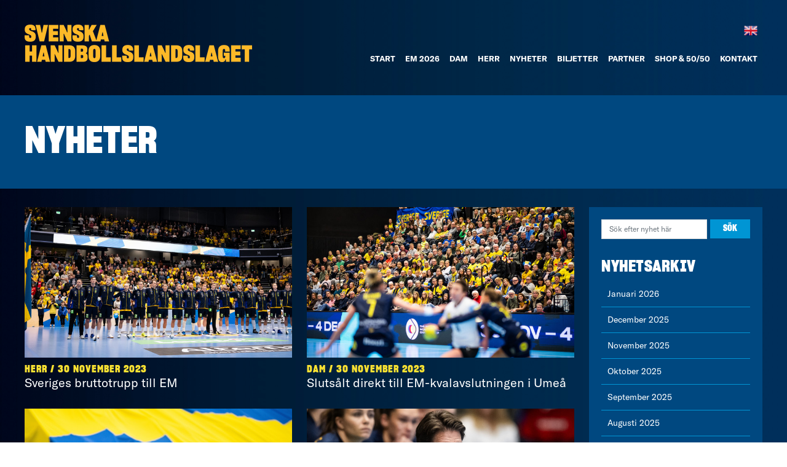

--- FILE ---
content_type: text/html; charset=UTF-8
request_url: https://handbollslandslaget.se/2023/11/
body_size: 16816
content:
<!DOCTYPE html>
<html lang="sv-SE">
<head>
	<meta charset="UTF-8">
	<meta http-equiv="X-UA-Compatible" content="IE=edge">
	<meta name="viewport" content="width=device-width, initial-scale=1, shrink-to-fit=no">
	<meta name="mobile-web-app-capable" content="yes">
	<meta name="apple-mobile-web-app-capable" content="yes">
	<meta name="apple-mobile-web-app-title" content="Handbollslandslaget - ">
	<link rel="profile" href="https://gmpg.org/xfn/11">
	<link rel="pingback" href="https://handbollslandslaget.se/xmlrpc.php">
	
	<meta name='robots' content='noindex, follow' />
	<style>img:is([sizes="auto" i], [sizes^="auto," i]) { contain-intrinsic-size: 3000px 1500px }</style>
	
<!-- Google Tag Manager for WordPress by gtm4wp.com -->
<script data-cfasync="false" data-pagespeed-no-defer>
	var gtm4wp_datalayer_name = "dataLayer";
	var dataLayer = dataLayer || [];
</script>
<!-- End Google Tag Manager for WordPress by gtm4wp.com -->
	<!-- This site is optimized with the Yoast SEO plugin v26.0 - https://yoast.com/wordpress/plugins/seo/ -->
	<title>november 2023 - Handbollslandslaget</title>
	<meta property="og:locale" content="sv_SE" />
	<meta property="og:type" content="website" />
	<meta property="og:title" content="november 2023 - Handbollslandslaget" />
	<meta property="og:url" content="https://handbollslandslaget.se/2023/11/" />
	<meta property="og:site_name" content="Handbollslandslaget" />
	<meta name="twitter:card" content="summary_large_image" />
	<meta name="twitter:site" content="@hlandslaget" />
	<script type="application/ld+json" class="yoast-schema-graph">{"@context":"https://schema.org","@graph":[{"@type":"CollectionPage","@id":"https://handbollslandslaget.se/2023/11/","url":"https://handbollslandslaget.se/2023/11/","name":"november 2023 - Handbollslandslaget","isPartOf":{"@id":"https://handbollslandslaget.se/#website"},"primaryImageOfPage":{"@id":"https://handbollslandslaget.se/2023/11/#primaryimage"},"image":{"@id":"https://handbollslandslaget.se/2023/11/#primaryimage"},"thumbnailUrl":"https://handbollslandslaget.se/wp-content/uploads/2023/11/BB231102JZ075.jpg","breadcrumb":{"@id":"https://handbollslandslaget.se/2023/11/#breadcrumb"},"inLanguage":"sv-SE"},{"@type":"ImageObject","inLanguage":"sv-SE","@id":"https://handbollslandslaget.se/2023/11/#primaryimage","url":"https://handbollslandslaget.se/wp-content/uploads/2023/11/BB231102JZ075.jpg","contentUrl":"https://handbollslandslaget.se/wp-content/uploads/2023/11/BB231102JZ075.jpg","width":1600,"height":900,"caption":"231102 Players of Sweden during the national anthen ahead of the international friendly Handball match between Sweden and Ukraine on November 2, 2023 in Eskilstuna. Photo: Jesper Zerman / BILDBYRÅN / kod JZ / JZ0440"},{"@type":"BreadcrumbList","@id":"https://handbollslandslaget.se/2023/11/#breadcrumb","itemListElement":[{"@type":"ListItem","position":1,"name":"Hem","item":"https://handbollslandslaget.se/"},{"@type":"ListItem","position":2,"name":"Arkiv för november 2023"}]},{"@type":"WebSite","@id":"https://handbollslandslaget.se/#website","url":"https://handbollslandslaget.se/","name":"Handbollslandslaget","description":"","publisher":{"@id":"https://handbollslandslaget.se/#organization"},"potentialAction":[{"@type":"SearchAction","target":{"@type":"EntryPoint","urlTemplate":"https://handbollslandslaget.se/?s={search_term_string}"},"query-input":{"@type":"PropertyValueSpecification","valueRequired":true,"valueName":"search_term_string"}}],"inLanguage":"sv-SE"},{"@type":"Organization","@id":"https://handbollslandslaget.se/#organization","name":"Svenska Handbollslandslaget","url":"https://handbollslandslaget.se/","logo":{"@type":"ImageObject","inLanguage":"sv-SE","@id":"https://handbollslandslaget.se/#/schema/logo/image/","url":"https://handbollslandslaget.se/wp-content/uploads/2025/10/SHLAB-2-logo.png","contentUrl":"https://handbollslandslaget.se/wp-content/uploads/2025/10/SHLAB-2-logo.png","width":370,"height":61,"caption":"Svenska Handbollslandslaget"},"image":{"@id":"https://handbollslandslaget.se/#/schema/logo/image/"},"sameAs":["https://x.com/hlandslaget"]}]}</script>
	<!-- / Yoast SEO plugin. -->


<link rel='dns-prefetch' href='//cdnjs.cloudflare.com' />
<link rel="alternate" type="application/rss+xml" title="Handbollslandslaget &raquo; Webbflöde" href="https://handbollslandslaget.se/feed/" />
<link rel="alternate" type="application/rss+xml" title="Handbollslandslaget &raquo; Kommentarsflöde" href="https://handbollslandslaget.se/comments/feed/" />
		<!-- This site uses the Google Analytics by MonsterInsights plugin v9.8.0 - Using Analytics tracking - https://www.monsterinsights.com/ -->
							<script src="//www.googletagmanager.com/gtag/js?id=G-NLBRTM5HNW"  data-cfasync="false" data-wpfc-render="false" async></script>
			<script data-cfasync="false" data-wpfc-render="false">
				var mi_version = '9.8.0';
				var mi_track_user = true;
				var mi_no_track_reason = '';
								var MonsterInsightsDefaultLocations = {"page_location":"https:\/\/handbollslandslaget.se\/2023\/11\/"};
								if ( typeof MonsterInsightsPrivacyGuardFilter === 'function' ) {
					var MonsterInsightsLocations = (typeof MonsterInsightsExcludeQuery === 'object') ? MonsterInsightsPrivacyGuardFilter( MonsterInsightsExcludeQuery ) : MonsterInsightsPrivacyGuardFilter( MonsterInsightsDefaultLocations );
				} else {
					var MonsterInsightsLocations = (typeof MonsterInsightsExcludeQuery === 'object') ? MonsterInsightsExcludeQuery : MonsterInsightsDefaultLocations;
				}

								var disableStrs = [
										'ga-disable-G-NLBRTM5HNW',
									];

				/* Function to detect opted out users */
				function __gtagTrackerIsOptedOut() {
					for (var index = 0; index < disableStrs.length; index++) {
						if (document.cookie.indexOf(disableStrs[index] + '=true') > -1) {
							return true;
						}
					}

					return false;
				}

				/* Disable tracking if the opt-out cookie exists. */
				if (__gtagTrackerIsOptedOut()) {
					for (var index = 0; index < disableStrs.length; index++) {
						window[disableStrs[index]] = true;
					}
				}

				/* Opt-out function */
				function __gtagTrackerOptout() {
					for (var index = 0; index < disableStrs.length; index++) {
						document.cookie = disableStrs[index] + '=true; expires=Thu, 31 Dec 2099 23:59:59 UTC; path=/';
						window[disableStrs[index]] = true;
					}
				}

				if ('undefined' === typeof gaOptout) {
					function gaOptout() {
						__gtagTrackerOptout();
					}
				}
								window.dataLayer = window.dataLayer || [];

				window.MonsterInsightsDualTracker = {
					helpers: {},
					trackers: {},
				};
				if (mi_track_user) {
					function __gtagDataLayer() {
						dataLayer.push(arguments);
					}

					function __gtagTracker(type, name, parameters) {
						if (!parameters) {
							parameters = {};
						}

						if (parameters.send_to) {
							__gtagDataLayer.apply(null, arguments);
							return;
						}

						if (type === 'event') {
														parameters.send_to = monsterinsights_frontend.v4_id;
							var hookName = name;
							if (typeof parameters['event_category'] !== 'undefined') {
								hookName = parameters['event_category'] + ':' + name;
							}

							if (typeof MonsterInsightsDualTracker.trackers[hookName] !== 'undefined') {
								MonsterInsightsDualTracker.trackers[hookName](parameters);
							} else {
								__gtagDataLayer('event', name, parameters);
							}
							
						} else {
							__gtagDataLayer.apply(null, arguments);
						}
					}

					__gtagTracker('js', new Date());
					__gtagTracker('set', {
						'developer_id.dZGIzZG': true,
											});
					if ( MonsterInsightsLocations.page_location ) {
						__gtagTracker('set', MonsterInsightsLocations);
					}
										__gtagTracker('config', 'G-NLBRTM5HNW', {"forceSSL":"true","link_attribution":"true"} );
										window.gtag = __gtagTracker;										(function () {
						/* https://developers.google.com/analytics/devguides/collection/analyticsjs/ */
						/* ga and __gaTracker compatibility shim. */
						var noopfn = function () {
							return null;
						};
						var newtracker = function () {
							return new Tracker();
						};
						var Tracker = function () {
							return null;
						};
						var p = Tracker.prototype;
						p.get = noopfn;
						p.set = noopfn;
						p.send = function () {
							var args = Array.prototype.slice.call(arguments);
							args.unshift('send');
							__gaTracker.apply(null, args);
						};
						var __gaTracker = function () {
							var len = arguments.length;
							if (len === 0) {
								return;
							}
							var f = arguments[len - 1];
							if (typeof f !== 'object' || f === null || typeof f.hitCallback !== 'function') {
								if ('send' === arguments[0]) {
									var hitConverted, hitObject = false, action;
									if ('event' === arguments[1]) {
										if ('undefined' !== typeof arguments[3]) {
											hitObject = {
												'eventAction': arguments[3],
												'eventCategory': arguments[2],
												'eventLabel': arguments[4],
												'value': arguments[5] ? arguments[5] : 1,
											}
										}
									}
									if ('pageview' === arguments[1]) {
										if ('undefined' !== typeof arguments[2]) {
											hitObject = {
												'eventAction': 'page_view',
												'page_path': arguments[2],
											}
										}
									}
									if (typeof arguments[2] === 'object') {
										hitObject = arguments[2];
									}
									if (typeof arguments[5] === 'object') {
										Object.assign(hitObject, arguments[5]);
									}
									if ('undefined' !== typeof arguments[1].hitType) {
										hitObject = arguments[1];
										if ('pageview' === hitObject.hitType) {
											hitObject.eventAction = 'page_view';
										}
									}
									if (hitObject) {
										action = 'timing' === arguments[1].hitType ? 'timing_complete' : hitObject.eventAction;
										hitConverted = mapArgs(hitObject);
										__gtagTracker('event', action, hitConverted);
									}
								}
								return;
							}

							function mapArgs(args) {
								var arg, hit = {};
								var gaMap = {
									'eventCategory': 'event_category',
									'eventAction': 'event_action',
									'eventLabel': 'event_label',
									'eventValue': 'event_value',
									'nonInteraction': 'non_interaction',
									'timingCategory': 'event_category',
									'timingVar': 'name',
									'timingValue': 'value',
									'timingLabel': 'event_label',
									'page': 'page_path',
									'location': 'page_location',
									'title': 'page_title',
									'referrer' : 'page_referrer',
								};
								for (arg in args) {
																		if (!(!args.hasOwnProperty(arg) || !gaMap.hasOwnProperty(arg))) {
										hit[gaMap[arg]] = args[arg];
									} else {
										hit[arg] = args[arg];
									}
								}
								return hit;
							}

							try {
								f.hitCallback();
							} catch (ex) {
							}
						};
						__gaTracker.create = newtracker;
						__gaTracker.getByName = newtracker;
						__gaTracker.getAll = function () {
							return [];
						};
						__gaTracker.remove = noopfn;
						__gaTracker.loaded = true;
						window['__gaTracker'] = __gaTracker;
					})();
									} else {
										console.log("");
					(function () {
						function __gtagTracker() {
							return null;
						}

						window['__gtagTracker'] = __gtagTracker;
						window['gtag'] = __gtagTracker;
					})();
									}
			</script>
			
							<!-- / Google Analytics by MonsterInsights -->
		<script>
window._wpemojiSettings = {"baseUrl":"https:\/\/s.w.org\/images\/core\/emoji\/16.0.1\/72x72\/","ext":".png","svgUrl":"https:\/\/s.w.org\/images\/core\/emoji\/16.0.1\/svg\/","svgExt":".svg","source":{"concatemoji":"https:\/\/handbollslandslaget.se\/wp-includes\/js\/wp-emoji-release.min.js?ver=6.8.3"}};
/*! This file is auto-generated */
!function(s,n){var o,i,e;function c(e){try{var t={supportTests:e,timestamp:(new Date).valueOf()};sessionStorage.setItem(o,JSON.stringify(t))}catch(e){}}function p(e,t,n){e.clearRect(0,0,e.canvas.width,e.canvas.height),e.fillText(t,0,0);var t=new Uint32Array(e.getImageData(0,0,e.canvas.width,e.canvas.height).data),a=(e.clearRect(0,0,e.canvas.width,e.canvas.height),e.fillText(n,0,0),new Uint32Array(e.getImageData(0,0,e.canvas.width,e.canvas.height).data));return t.every(function(e,t){return e===a[t]})}function u(e,t){e.clearRect(0,0,e.canvas.width,e.canvas.height),e.fillText(t,0,0);for(var n=e.getImageData(16,16,1,1),a=0;a<n.data.length;a++)if(0!==n.data[a])return!1;return!0}function f(e,t,n,a){switch(t){case"flag":return n(e,"\ud83c\udff3\ufe0f\u200d\u26a7\ufe0f","\ud83c\udff3\ufe0f\u200b\u26a7\ufe0f")?!1:!n(e,"\ud83c\udde8\ud83c\uddf6","\ud83c\udde8\u200b\ud83c\uddf6")&&!n(e,"\ud83c\udff4\udb40\udc67\udb40\udc62\udb40\udc65\udb40\udc6e\udb40\udc67\udb40\udc7f","\ud83c\udff4\u200b\udb40\udc67\u200b\udb40\udc62\u200b\udb40\udc65\u200b\udb40\udc6e\u200b\udb40\udc67\u200b\udb40\udc7f");case"emoji":return!a(e,"\ud83e\udedf")}return!1}function g(e,t,n,a){var r="undefined"!=typeof WorkerGlobalScope&&self instanceof WorkerGlobalScope?new OffscreenCanvas(300,150):s.createElement("canvas"),o=r.getContext("2d",{willReadFrequently:!0}),i=(o.textBaseline="top",o.font="600 32px Arial",{});return e.forEach(function(e){i[e]=t(o,e,n,a)}),i}function t(e){var t=s.createElement("script");t.src=e,t.defer=!0,s.head.appendChild(t)}"undefined"!=typeof Promise&&(o="wpEmojiSettingsSupports",i=["flag","emoji"],n.supports={everything:!0,everythingExceptFlag:!0},e=new Promise(function(e){s.addEventListener("DOMContentLoaded",e,{once:!0})}),new Promise(function(t){var n=function(){try{var e=JSON.parse(sessionStorage.getItem(o));if("object"==typeof e&&"number"==typeof e.timestamp&&(new Date).valueOf()<e.timestamp+604800&&"object"==typeof e.supportTests)return e.supportTests}catch(e){}return null}();if(!n){if("undefined"!=typeof Worker&&"undefined"!=typeof OffscreenCanvas&&"undefined"!=typeof URL&&URL.createObjectURL&&"undefined"!=typeof Blob)try{var e="postMessage("+g.toString()+"("+[JSON.stringify(i),f.toString(),p.toString(),u.toString()].join(",")+"));",a=new Blob([e],{type:"text/javascript"}),r=new Worker(URL.createObjectURL(a),{name:"wpTestEmojiSupports"});return void(r.onmessage=function(e){c(n=e.data),r.terminate(),t(n)})}catch(e){}c(n=g(i,f,p,u))}t(n)}).then(function(e){for(var t in e)n.supports[t]=e[t],n.supports.everything=n.supports.everything&&n.supports[t],"flag"!==t&&(n.supports.everythingExceptFlag=n.supports.everythingExceptFlag&&n.supports[t]);n.supports.everythingExceptFlag=n.supports.everythingExceptFlag&&!n.supports.flag,n.DOMReady=!1,n.readyCallback=function(){n.DOMReady=!0}}).then(function(){return e}).then(function(){var e;n.supports.everything||(n.readyCallback(),(e=n.source||{}).concatemoji?t(e.concatemoji):e.wpemoji&&e.twemoji&&(t(e.twemoji),t(e.wpemoji)))}))}((window,document),window._wpemojiSettings);
</script>
<link rel='stylesheet' id='sbr_styles-css' href='https://handbollslandslaget.se/wp-content/plugins/reviews-feed/assets/css/sbr-styles.min.css?ver=2.1.1' media='all' />
<link rel='stylesheet' id='sbi_styles-css' href='https://handbollslandslaget.se/wp-content/plugins/instagram-feed-pro/css/sbi-styles.min.css?ver=6.8.1' media='all' />
<style id='wp-emoji-styles-inline-css'>

	img.wp-smiley, img.emoji {
		display: inline !important;
		border: none !important;
		box-shadow: none !important;
		height: 1em !important;
		width: 1em !important;
		margin: 0 0.07em !important;
		vertical-align: -0.1em !important;
		background: none !important;
		padding: 0 !important;
	}
</style>
<link rel='stylesheet' id='wp-block-library-css' href='https://handbollslandslaget.se/wp-includes/css/dist/block-library/style.min.css?ver=6.8.3' media='all' />
<style id='classic-theme-styles-inline-css'>
/*! This file is auto-generated */
.wp-block-button__link{color:#fff;background-color:#32373c;border-radius:9999px;box-shadow:none;text-decoration:none;padding:calc(.667em + 2px) calc(1.333em + 2px);font-size:1.125em}.wp-block-file__button{background:#32373c;color:#fff;text-decoration:none}
</style>
<style id='global-styles-inline-css'>
:root{--wp--preset--aspect-ratio--square: 1;--wp--preset--aspect-ratio--4-3: 4/3;--wp--preset--aspect-ratio--3-4: 3/4;--wp--preset--aspect-ratio--3-2: 3/2;--wp--preset--aspect-ratio--2-3: 2/3;--wp--preset--aspect-ratio--16-9: 16/9;--wp--preset--aspect-ratio--9-16: 9/16;--wp--preset--color--black: #000000;--wp--preset--color--cyan-bluish-gray: #abb8c3;--wp--preset--color--white: #fff;--wp--preset--color--pale-pink: #f78da7;--wp--preset--color--vivid-red: #cf2e2e;--wp--preset--color--luminous-vivid-orange: #ff6900;--wp--preset--color--luminous-vivid-amber: #fcb900;--wp--preset--color--light-green-cyan: #7bdcb5;--wp--preset--color--vivid-green-cyan: #00d084;--wp--preset--color--pale-cyan-blue: #8ed1fc;--wp--preset--color--vivid-cyan-blue: #0693e3;--wp--preset--color--vivid-purple: #9b51e0;--wp--preset--color--blue: #007bff;--wp--preset--color--indigo: #6610f2;--wp--preset--color--purple: #5533ff;--wp--preset--color--pink: #e83e8c;--wp--preset--color--red: #dc3545;--wp--preset--color--orange: #fd7e14;--wp--preset--color--yellow: #ffc107;--wp--preset--color--green: #28a745;--wp--preset--color--teal: #20c997;--wp--preset--color--cyan: #17a2b8;--wp--preset--color--gray: #6c757d;--wp--preset--color--gray-dark: #343a40;--wp--preset--gradient--vivid-cyan-blue-to-vivid-purple: linear-gradient(135deg,rgba(6,147,227,1) 0%,rgb(155,81,224) 100%);--wp--preset--gradient--light-green-cyan-to-vivid-green-cyan: linear-gradient(135deg,rgb(122,220,180) 0%,rgb(0,208,130) 100%);--wp--preset--gradient--luminous-vivid-amber-to-luminous-vivid-orange: linear-gradient(135deg,rgba(252,185,0,1) 0%,rgba(255,105,0,1) 100%);--wp--preset--gradient--luminous-vivid-orange-to-vivid-red: linear-gradient(135deg,rgba(255,105,0,1) 0%,rgb(207,46,46) 100%);--wp--preset--gradient--very-light-gray-to-cyan-bluish-gray: linear-gradient(135deg,rgb(238,238,238) 0%,rgb(169,184,195) 100%);--wp--preset--gradient--cool-to-warm-spectrum: linear-gradient(135deg,rgb(74,234,220) 0%,rgb(151,120,209) 20%,rgb(207,42,186) 40%,rgb(238,44,130) 60%,rgb(251,105,98) 80%,rgb(254,248,76) 100%);--wp--preset--gradient--blush-light-purple: linear-gradient(135deg,rgb(255,206,236) 0%,rgb(152,150,240) 100%);--wp--preset--gradient--blush-bordeaux: linear-gradient(135deg,rgb(254,205,165) 0%,rgb(254,45,45) 50%,rgb(107,0,62) 100%);--wp--preset--gradient--luminous-dusk: linear-gradient(135deg,rgb(255,203,112) 0%,rgb(199,81,192) 50%,rgb(65,88,208) 100%);--wp--preset--gradient--pale-ocean: linear-gradient(135deg,rgb(255,245,203) 0%,rgb(182,227,212) 50%,rgb(51,167,181) 100%);--wp--preset--gradient--electric-grass: linear-gradient(135deg,rgb(202,248,128) 0%,rgb(113,206,126) 100%);--wp--preset--gradient--midnight: linear-gradient(135deg,rgb(2,3,129) 0%,rgb(40,116,252) 100%);--wp--preset--font-size--small: 13px;--wp--preset--font-size--medium: 20px;--wp--preset--font-size--large: 36px;--wp--preset--font-size--x-large: 42px;--wp--preset--spacing--20: 0.44rem;--wp--preset--spacing--30: 0.67rem;--wp--preset--spacing--40: 1rem;--wp--preset--spacing--50: 1.5rem;--wp--preset--spacing--60: 2.25rem;--wp--preset--spacing--70: 3.38rem;--wp--preset--spacing--80: 5.06rem;--wp--preset--shadow--natural: 6px 6px 9px rgba(0, 0, 0, 0.2);--wp--preset--shadow--deep: 12px 12px 50px rgba(0, 0, 0, 0.4);--wp--preset--shadow--sharp: 6px 6px 0px rgba(0, 0, 0, 0.2);--wp--preset--shadow--outlined: 6px 6px 0px -3px rgba(255, 255, 255, 1), 6px 6px rgba(0, 0, 0, 1);--wp--preset--shadow--crisp: 6px 6px 0px rgba(0, 0, 0, 1);}:where(.is-layout-flex){gap: 0.5em;}:where(.is-layout-grid){gap: 0.5em;}body .is-layout-flex{display: flex;}.is-layout-flex{flex-wrap: wrap;align-items: center;}.is-layout-flex > :is(*, div){margin: 0;}body .is-layout-grid{display: grid;}.is-layout-grid > :is(*, div){margin: 0;}:where(.wp-block-columns.is-layout-flex){gap: 2em;}:where(.wp-block-columns.is-layout-grid){gap: 2em;}:where(.wp-block-post-template.is-layout-flex){gap: 1.25em;}:where(.wp-block-post-template.is-layout-grid){gap: 1.25em;}.has-black-color{color: var(--wp--preset--color--black) !important;}.has-cyan-bluish-gray-color{color: var(--wp--preset--color--cyan-bluish-gray) !important;}.has-white-color{color: var(--wp--preset--color--white) !important;}.has-pale-pink-color{color: var(--wp--preset--color--pale-pink) !important;}.has-vivid-red-color{color: var(--wp--preset--color--vivid-red) !important;}.has-luminous-vivid-orange-color{color: var(--wp--preset--color--luminous-vivid-orange) !important;}.has-luminous-vivid-amber-color{color: var(--wp--preset--color--luminous-vivid-amber) !important;}.has-light-green-cyan-color{color: var(--wp--preset--color--light-green-cyan) !important;}.has-vivid-green-cyan-color{color: var(--wp--preset--color--vivid-green-cyan) !important;}.has-pale-cyan-blue-color{color: var(--wp--preset--color--pale-cyan-blue) !important;}.has-vivid-cyan-blue-color{color: var(--wp--preset--color--vivid-cyan-blue) !important;}.has-vivid-purple-color{color: var(--wp--preset--color--vivid-purple) !important;}.has-black-background-color{background-color: var(--wp--preset--color--black) !important;}.has-cyan-bluish-gray-background-color{background-color: var(--wp--preset--color--cyan-bluish-gray) !important;}.has-white-background-color{background-color: var(--wp--preset--color--white) !important;}.has-pale-pink-background-color{background-color: var(--wp--preset--color--pale-pink) !important;}.has-vivid-red-background-color{background-color: var(--wp--preset--color--vivid-red) !important;}.has-luminous-vivid-orange-background-color{background-color: var(--wp--preset--color--luminous-vivid-orange) !important;}.has-luminous-vivid-amber-background-color{background-color: var(--wp--preset--color--luminous-vivid-amber) !important;}.has-light-green-cyan-background-color{background-color: var(--wp--preset--color--light-green-cyan) !important;}.has-vivid-green-cyan-background-color{background-color: var(--wp--preset--color--vivid-green-cyan) !important;}.has-pale-cyan-blue-background-color{background-color: var(--wp--preset--color--pale-cyan-blue) !important;}.has-vivid-cyan-blue-background-color{background-color: var(--wp--preset--color--vivid-cyan-blue) !important;}.has-vivid-purple-background-color{background-color: var(--wp--preset--color--vivid-purple) !important;}.has-black-border-color{border-color: var(--wp--preset--color--black) !important;}.has-cyan-bluish-gray-border-color{border-color: var(--wp--preset--color--cyan-bluish-gray) !important;}.has-white-border-color{border-color: var(--wp--preset--color--white) !important;}.has-pale-pink-border-color{border-color: var(--wp--preset--color--pale-pink) !important;}.has-vivid-red-border-color{border-color: var(--wp--preset--color--vivid-red) !important;}.has-luminous-vivid-orange-border-color{border-color: var(--wp--preset--color--luminous-vivid-orange) !important;}.has-luminous-vivid-amber-border-color{border-color: var(--wp--preset--color--luminous-vivid-amber) !important;}.has-light-green-cyan-border-color{border-color: var(--wp--preset--color--light-green-cyan) !important;}.has-vivid-green-cyan-border-color{border-color: var(--wp--preset--color--vivid-green-cyan) !important;}.has-pale-cyan-blue-border-color{border-color: var(--wp--preset--color--pale-cyan-blue) !important;}.has-vivid-cyan-blue-border-color{border-color: var(--wp--preset--color--vivid-cyan-blue) !important;}.has-vivid-purple-border-color{border-color: var(--wp--preset--color--vivid-purple) !important;}.has-vivid-cyan-blue-to-vivid-purple-gradient-background{background: var(--wp--preset--gradient--vivid-cyan-blue-to-vivid-purple) !important;}.has-light-green-cyan-to-vivid-green-cyan-gradient-background{background: var(--wp--preset--gradient--light-green-cyan-to-vivid-green-cyan) !important;}.has-luminous-vivid-amber-to-luminous-vivid-orange-gradient-background{background: var(--wp--preset--gradient--luminous-vivid-amber-to-luminous-vivid-orange) !important;}.has-luminous-vivid-orange-to-vivid-red-gradient-background{background: var(--wp--preset--gradient--luminous-vivid-orange-to-vivid-red) !important;}.has-very-light-gray-to-cyan-bluish-gray-gradient-background{background: var(--wp--preset--gradient--very-light-gray-to-cyan-bluish-gray) !important;}.has-cool-to-warm-spectrum-gradient-background{background: var(--wp--preset--gradient--cool-to-warm-spectrum) !important;}.has-blush-light-purple-gradient-background{background: var(--wp--preset--gradient--blush-light-purple) !important;}.has-blush-bordeaux-gradient-background{background: var(--wp--preset--gradient--blush-bordeaux) !important;}.has-luminous-dusk-gradient-background{background: var(--wp--preset--gradient--luminous-dusk) !important;}.has-pale-ocean-gradient-background{background: var(--wp--preset--gradient--pale-ocean) !important;}.has-electric-grass-gradient-background{background: var(--wp--preset--gradient--electric-grass) !important;}.has-midnight-gradient-background{background: var(--wp--preset--gradient--midnight) !important;}.has-small-font-size{font-size: var(--wp--preset--font-size--small) !important;}.has-medium-font-size{font-size: var(--wp--preset--font-size--medium) !important;}.has-large-font-size{font-size: var(--wp--preset--font-size--large) !important;}.has-x-large-font-size{font-size: var(--wp--preset--font-size--x-large) !important;}
:where(.wp-block-post-template.is-layout-flex){gap: 1.25em;}:where(.wp-block-post-template.is-layout-grid){gap: 1.25em;}
:where(.wp-block-columns.is-layout-flex){gap: 2em;}:where(.wp-block-columns.is-layout-grid){gap: 2em;}
:root :where(.wp-block-pullquote){font-size: 1.5em;line-height: 1.6;}
</style>
<link rel='stylesheet' id='contact-form-7-css' href='https://handbollslandslaget.se/wp-content/plugins/contact-form-7/includes/css/styles.css?ver=6.1.1' media='all' />
<link rel='stylesheet' id='understrap-styles-css' href='https://handbollslandslaget.se/wp-content/themes/understrap/css/theme.min.css?ver=6.8.3' media='all' />
<link rel='stylesheet' id='majodacss-css' href='https://handbollslandslaget.se/wp-content/themes/handbollslandslaget/style.css?ver=3.2.8' media='all' />
<link rel='stylesheet' id='fontawesome-css' href='https://cdnjs.cloudflare.com/ajax/libs/font-awesome/6.6.0/css/all.min.css?ver=6.8.3' media='all' />
<link rel='stylesheet' id='swiper_css-css' href='https://handbollslandslaget.se/wp-content/themes/handbollslandslaget/assets/css/swiper.min.css?ver=6.8.3' media='all' />
<link rel='stylesheet' id='vc_plugin_table_style_css-css' href='https://handbollslandslaget.se/wp-content/plugins/easy-tables-vc/assets/css/style.css?ver=1.0.0' media='all' />
<link rel='stylesheet' id='vc_plugin_themes_css-css' href='https://handbollslandslaget.se/wp-content/plugins/easy-tables-vc/assets/css/themes.css?ver=6.8.3' media='all' />
<link rel='stylesheet' id='js_composer_custom_css-css' href='//handbollslandslaget.se/wp-content/uploads/js_composer/custom.css?ver=8.6.1' media='all' />
<script src="https://handbollslandslaget.se/wp-includes/js/jquery/jquery.min.js?ver=3.7.1" id="jquery-core-js"></script>
<script src="https://handbollslandslaget.se/wp-includes/js/jquery/jquery-migrate.min.js?ver=3.4.1" id="jquery-migrate-js"></script>
<script src="https://handbollslandslaget.se/wp-content/plugins/google-analytics-for-wordpress/assets/js/frontend-gtag.min.js?ver=9.8.0" id="monsterinsights-frontend-script-js" async data-wp-strategy="async"></script>
<script data-cfasync="false" data-wpfc-render="false" id='monsterinsights-frontend-script-js-extra'>var monsterinsights_frontend = {"js_events_tracking":"true","download_extensions":"doc,pdf,ppt,zip,xls,docx,pptx,xlsx","inbound_paths":"[{\"path\":\"\\\/go\\\/\",\"label\":\"affiliate\"},{\"path\":\"\\\/recommend\\\/\",\"label\":\"affiliate\"}]","home_url":"https:\/\/handbollslandslaget.se","hash_tracking":"false","v4_id":"G-NLBRTM5HNW"};</script>
<script src="https://handbollslandslaget.se/wp-content/themes/handbollslandslaget/assets/js/funcs.js?ver=6.6.9" id="majoda-js-js"></script>
<script></script><link rel="https://api.w.org/" href="https://handbollslandslaget.se/wp-json/" /><link rel="EditURI" type="application/rsd+xml" title="RSD" href="https://handbollslandslaget.se/xmlrpc.php?rsd" />
<meta name="generator" content="WordPress 6.8.3" />

<!-- Google Tag Manager for WordPress by gtm4wp.com -->
<!-- GTM Container placement set to footer -->
<script data-cfasync="false" data-pagespeed-no-defer>
	var dataLayer_content = {"pagePostType":"post","pagePostType2":"month-post"};
	dataLayer.push( dataLayer_content );
</script>
<script data-cfasync="false" data-pagespeed-no-defer>
(function(w,d,s,l,i){w[l]=w[l]||[];w[l].push({'gtm.start':
new Date().getTime(),event:'gtm.js'});var f=d.getElementsByTagName(s)[0],
j=d.createElement(s),dl=l!='dataLayer'?'&l='+l:'';j.async=true;j.src=
'//www.googletagmanager.com/gtm.js?id='+i+dl;f.parentNode.insertBefore(j,f);
})(window,document,'script','dataLayer','GTM-WZ6NGGL');
</script>
<!-- End Google Tag Manager for WordPress by gtm4wp.com --><meta name="mobile-web-app-capable" content="yes">
<meta name="apple-mobile-web-app-capable" content="yes">
<meta name="apple-mobile-web-app-title" content="Handbollslandslaget - ">
<meta name="generator" content="Powered by WPBakery Page Builder - drag and drop page builder for WordPress."/>
<link rel="icon" href="https://handbollslandslaget.se/wp-content/uploads/2019/11/cropped-favicon-32x32.png" sizes="32x32" />
<link rel="icon" href="https://handbollslandslaget.se/wp-content/uploads/2019/11/cropped-favicon-192x192.png" sizes="192x192" />
<link rel="apple-touch-icon" href="https://handbollslandslaget.se/wp-content/uploads/2019/11/cropped-favicon-180x180.png" />
<meta name="msapplication-TileImage" content="https://handbollslandslaget.se/wp-content/uploads/2019/11/cropped-favicon-270x270.png" />
<noscript><style> .wpb_animate_when_almost_visible { opacity: 1; }</style></noscript>	<!-- Global site tag (gtag.js) - Google Analytics -->
	<script async src="https://www.googletagmanager.com/gtag/js?id=UA-940164433-1"></script>
	<script>
		window.dataLayer = window.dataLayer || [];
		function gtag(){dataLayer.push(arguments);}
		gtag('js', new Date());

		gtag('config', 'UA-940164433-1');
	</script>	
	<style type="text/css">
		.spelare_outer a:hover h3 { color: #fff; }
		.spelare_outer a .ca_button {color: #fff !important; }
		.spelare_outer a:hover .ca_button {color: #00305B !important; background: #f9e132; }
	</style>
			<meta name="twitter:image" content="https://handbollslandslaget.se/wp-content/uploads/2023/11/BB231102JZ075.jpg"> 	
		<link rel="preconnect" href="https://fonts.googleapis.com">
	<link rel="preconnect" href="https://fonts.gstatic.com" crossorigin>
	<link href="https://fonts.googleapis.com/css2?family=Hanken+Grotesk:ital,wght@0,900;1,700&family=Space+Grotesk:wght@700&display=swap" rel="stylesheet">	
</head>

<body class="archive date wp-custom-logo wp-embed-responsive wp-theme-understrap wp-child-theme-handbollslandslaget group-blog hfeed understrap-has-sidebar wpb-js-composer js-comp-ver-8.6.1 vc_responsive">
<div class="hfeed site" id="page">

	<!-- ******************* The Navbar Area ******************* -->
	<div id="wrapper-navbar" itemscope itemtype="http://schema.org/WebSite">

		<a class="skip-link screen-reader-text sr-only" href="#content">Hoppa till innehåll</a>

		<nav class="navbar navbar-expand-lg navbar-light bg-light">

					<div class="container" >
		
					<!-- Your site title as branding in the menu -->
					<a href="https://handbollslandslaget.se/" class="navbar-brand custom-logo-link" rel="home"><img width="370" height="61" src="https://handbollslandslaget.se/wp-content/uploads/2025/10/SHLAB-2-logo.png" class="img-fluid" alt="Handbollslandslaget" decoding="async" /></a><!-- end custom logo -->

				<button class="navbar-toggler" type="button" data-toggle="collapse" data-target="#navbarNavDropdown" aria-controls="navbarNavDropdown" aria-expanded="false" aria-label="Toggle navigation">
					<span class="navbar-toggler-icon"></span>
				</button>

				<!-- The WordPress Menu goes here -->
				<div id="navbarNavDropdown" class="collapse navbar-collapse"><ul id="main-menu" class="nav navbar-nav"><li itemscope="itemscope" itemtype="https://www.schema.org/SiteNavigationElement" id="menu-item-21" class="menu-item menu-item-type-post_type menu-item-object-page menu-item-home menu-item-21 nav-item"><a title="Start" href="https://handbollslandslaget.se/" class="nav-link">Start</a></li>
<li itemscope="itemscope" itemtype="https://www.schema.org/SiteNavigationElement" id="menu-item-589615" class="menu-item menu-item-type-post_type menu-item-object-page menu-item-has-children dropdown menu-item-589615 nav-item"><a title="EM 2026" href="#" data-toggle="dropdown" data-bs-toggle="dropdown" aria-haspopup="true" aria-expanded="false" class="dropdown-toggle nav-link" id="menu-item-dropdown-589615">EM 2026</a>
<ul class="dropdown-menu" aria-labelledby="menu-item-dropdown-589615" >
	<li itemscope="itemscope" itemtype="https://www.schema.org/SiteNavigationElement" id="menu-item-589616" class="menu-item menu-item-type-post_type menu-item-object-page menu-item-589616 nav-item"><a title="Resultat &amp; tabeller" href="https://handbollslandslaget.se/herr/em2026/" class="dropdown-item">Resultat &#038; tabeller</a></li>
	<li itemscope="itemscope" itemtype="https://www.schema.org/SiteNavigationElement" id="menu-item-526096" class="menu-item menu-item-type-post_type menu-item-object-page menu-item-526096 nav-item"><a title="Om EM 2026" href="https://handbollslandslaget.se/em2026/" class="dropdown-item">Om EM 2026</a></li>
</ul>
</li>
<li itemscope="itemscope" itemtype="https://www.schema.org/SiteNavigationElement" id="menu-item-21800" class="menu-item menu-item-type-post_type menu-item-object-page menu-item-has-children dropdown menu-item-21800 nav-item"><a title="DAM" href="#" data-toggle="dropdown" data-bs-toggle="dropdown" aria-haspopup="true" aria-expanded="false" class="dropdown-toggle nav-link" id="menu-item-dropdown-21800">DAM</a>
<ul class="dropdown-menu" aria-labelledby="menu-item-dropdown-21800" >
	<li itemscope="itemscope" itemtype="https://www.schema.org/SiteNavigationElement" id="menu-item-15347" class="menu-item menu-item-type-post_type menu-item-object-page menu-item-15347 nav-item"><a title="Kommande" href="https://handbollslandslaget.se/dam/kommande/" class="dropdown-item">Kommande</a></li>
	<li itemscope="itemscope" itemtype="https://www.schema.org/SiteNavigationElement" id="menu-item-16182" class="menu-item menu-item-type-post_type menu-item-object-page menu-item-16182 nav-item"><a title="Mästerskap" href="https://handbollslandslaget.se/dam/masterskap/" class="dropdown-item">Mästerskap</a></li>
	<li itemscope="itemscope" itemtype="https://www.schema.org/SiteNavigationElement" id="menu-item-511866" class="menu-item menu-item-type-post_type menu-item-object-page menu-item-511866 nav-item"><a title="Spelare" href="https://handbollslandslaget.se/dam/spelare/" class="dropdown-item">Spelare</a></li>
	<li itemscope="itemscope" itemtype="https://www.schema.org/SiteNavigationElement" id="menu-item-20021" class="menu-item menu-item-type-post_type menu-item-object-page menu-item-20021 nav-item"><a title="Landskamper" href="https://handbollslandslaget.se/dam/landskamper/" class="dropdown-item">Landskamper</a></li>
	<li itemscope="itemscope" itemtype="https://www.schema.org/SiteNavigationElement" id="menu-item-16196" class="menu-item menu-item-type-post_type menu-item-object-page menu-item-16196 nav-item"><a title="Spelarstatistik" href="https://handbollslandslaget.se/dam/statistik/" class="dropdown-item">Spelarstatistik</a></li>
	<li itemscope="itemscope" itemtype="https://www.schema.org/SiteNavigationElement" id="menu-item-26351" class="menu-item menu-item-type-post_type menu-item-object-page menu-item-26351 nav-item"><a title="Rekord" href="https://handbollslandslaget.se/dam/rekord/" class="dropdown-item">Rekord</a></li>
	<li itemscope="itemscope" itemtype="https://www.schema.org/SiteNavigationElement" id="menu-item-16083" class="menu-item menu-item-type-post_type menu-item-object-page menu-item-16083 nav-item"><a title="Legends" href="https://handbollslandslaget.se/dam/legends/" class="dropdown-item">Legends</a></li>
	<li itemscope="itemscope" itemtype="https://www.schema.org/SiteNavigationElement" id="menu-item-16188" class="menu-item menu-item-type-post_type menu-item-object-page menu-item-16188 nav-item"><a title="U-Landslag" href="https://handbollslandslaget.se/dam/ulandslag/" class="dropdown-item">U-Landslag</a></li>
	<li itemscope="itemscope" itemtype="https://www.schema.org/SiteNavigationElement" id="menu-item-16185" class="menu-item menu-item-type-post_type menu-item-object-page menu-item-16185 nav-item"><a title="Beachhandboll" href="https://handbollslandslaget.se/dam/beachhandboll/" class="dropdown-item">Beachhandboll</a></li>
</ul>
</li>
<li itemscope="itemscope" itemtype="https://www.schema.org/SiteNavigationElement" id="menu-item-21738" class="menu-item menu-item-type-taxonomy menu-item-object-landslag menu-item-has-children dropdown menu-item-21738 nav-item"><a title="Herr" href="#" data-toggle="dropdown" data-bs-toggle="dropdown" aria-haspopup="true" aria-expanded="false" class="dropdown-toggle nav-link" id="menu-item-dropdown-21738">Herr</a>
<ul class="dropdown-menu" aria-labelledby="menu-item-dropdown-21738" >
	<li itemscope="itemscope" itemtype="https://www.schema.org/SiteNavigationElement" id="menu-item-15346" class="menu-item menu-item-type-post_type menu-item-object-page menu-item-15346 nav-item"><a title="Kommande" href="https://handbollslandslaget.se/herr/kommande/" class="dropdown-item">Kommande</a></li>
	<li itemscope="itemscope" itemtype="https://www.schema.org/SiteNavigationElement" id="menu-item-15436" class="menu-item menu-item-type-post_type menu-item-object-page menu-item-15436 nav-item"><a title="Mästerskap" href="https://handbollslandslaget.se/herr/masterskap/" class="dropdown-item">Mästerskap</a></li>
	<li itemscope="itemscope" itemtype="https://www.schema.org/SiteNavigationElement" id="menu-item-21801" class="menu-item menu-item-type-post_type menu-item-object-page menu-item-21801 nav-item"><a title="Spelare" href="https://handbollslandslaget.se/herr/" class="dropdown-item">Spelare</a></li>
	<li itemscope="itemscope" itemtype="https://www.schema.org/SiteNavigationElement" id="menu-item-20022" class="menu-item menu-item-type-post_type menu-item-object-page menu-item-20022 nav-item"><a title="Landskamper" href="https://handbollslandslaget.se/herr/landskamper/" class="dropdown-item">Landskamper</a></li>
	<li itemscope="itemscope" itemtype="https://www.schema.org/SiteNavigationElement" id="menu-item-18332" class="menu-item menu-item-type-post_type menu-item-object-page menu-item-18332 nav-item"><a title="Spelarstatistik" href="https://handbollslandslaget.se/herr/statistik/" class="dropdown-item">Spelarstatistik</a></li>
	<li itemscope="itemscope" itemtype="https://www.schema.org/SiteNavigationElement" id="menu-item-26350" class="menu-item menu-item-type-post_type menu-item-object-page menu-item-26350 nav-item"><a title="Rekord" href="https://handbollslandslaget.se/herr/rekord/" class="dropdown-item">Rekord</a></li>
	<li itemscope="itemscope" itemtype="https://www.schema.org/SiteNavigationElement" id="menu-item-16084" class="menu-item menu-item-type-post_type menu-item-object-page menu-item-16084 nav-item"><a title="Legends" href="https://handbollslandslaget.se/herr/legends/" class="dropdown-item">Legends</a></li>
	<li itemscope="itemscope" itemtype="https://www.schema.org/SiteNavigationElement" id="menu-item-15554" class="menu-item menu-item-type-post_type menu-item-object-page menu-item-15554 nav-item"><a title="U-Landslag" href="https://handbollslandslaget.se/herr/ulandslag/" class="dropdown-item">U-Landslag</a></li>
	<li itemscope="itemscope" itemtype="https://www.schema.org/SiteNavigationElement" id="menu-item-15588" class="menu-item menu-item-type-post_type menu-item-object-page menu-item-15588 nav-item"><a title="Beachhandboll" href="https://handbollslandslaget.se/herr/beachhandboll/" class="dropdown-item">Beachhandboll</a></li>
</ul>
</li>
<li itemscope="itemscope" itemtype="https://www.schema.org/SiteNavigationElement" id="menu-item-26" class="menu-item menu-item-type-post_type menu-item-object-page current_page_parent menu-item-26 nav-item"><a title="Nyheter" href="https://handbollslandslaget.se/nyheter/" class="nav-link">Nyheter</a></li>
<li itemscope="itemscope" itemtype="https://www.schema.org/SiteNavigationElement" id="menu-item-22" class="menu-item menu-item-type-post_type menu-item-object-page menu-item-22 nav-item"><a title="Biljetter" href="https://handbollslandslaget.se/biljetter/" class="nav-link">Biljetter</a></li>
<li itemscope="itemscope" itemtype="https://www.schema.org/SiteNavigationElement" id="menu-item-27" class="menu-item menu-item-type-post_type menu-item-object-page menu-item-has-children dropdown menu-item-27 nav-item"><a title="Partner" href="#" data-toggle="dropdown" data-bs-toggle="dropdown" aria-haspopup="true" aria-expanded="false" class="dropdown-toggle nav-link" id="menu-item-dropdown-27">Partner</a>
<ul class="dropdown-menu" aria-labelledby="menu-item-dropdown-27" >
	<li itemscope="itemscope" itemtype="https://www.schema.org/SiteNavigationElement" id="menu-item-465276" class="menu-item menu-item-type-post_type menu-item-object-page menu-item-465276 nav-item"><a title="Partners" href="https://handbollslandslaget.se/partner/partners-2023/" class="dropdown-item">Partners</a></li>
	<li itemscope="itemscope" itemtype="https://www.schema.org/SiteNavigationElement" id="menu-item-465274" class="menu-item menu-item-type-post_type menu-item-object-page menu-item-465274 nav-item"><a title="Framtidslandslaget" href="https://handbollslandslaget.se/partner/framtidslandslaget-2023/" class="dropdown-item">Framtidslandslaget</a></li>
	<li itemscope="itemscope" itemtype="https://www.schema.org/SiteNavigationElement" id="menu-item-21714" class="menu-item menu-item-type-post_type menu-item-object-page menu-item-21714 nav-item"><a title="SHLAB" href="https://handbollslandslaget.se/partner/handbollslandslaget/" class="dropdown-item">SHLAB</a></li>
</ul>
</li>
<li itemscope="itemscope" itemtype="https://www.schema.org/SiteNavigationElement" id="menu-item-29" class="menu-item menu-item-type-post_type menu-item-object-page menu-item-29 nav-item"><a title="Shop &#038; 50/50" href="https://handbollslandslaget.se/shop/" class="nav-link">Shop &#038; 50/50</a></li>
<li itemscope="itemscope" itemtype="https://www.schema.org/SiteNavigationElement" id="menu-item-21733" class="menu-item menu-item-type-post_type menu-item-object-page menu-item-has-children dropdown menu-item-21733 nav-item"><a title="Kontakt" href="#" data-toggle="dropdown" data-bs-toggle="dropdown" aria-haspopup="true" aria-expanded="false" class="dropdown-toggle nav-link" id="menu-item-dropdown-21733">Kontakt</a>
<ul class="dropdown-menu" aria-labelledby="menu-item-dropdown-21733" >
	<li itemscope="itemscope" itemtype="https://www.schema.org/SiteNavigationElement" id="menu-item-15603" class="menu-item menu-item-type-post_type menu-item-object-page menu-item-15603 nav-item"><a title="Kontakt" href="https://handbollslandslaget.se/kontakt/" class="dropdown-item">Kontakt</a></li>
	<li itemscope="itemscope" itemtype="https://www.schema.org/SiteNavigationElement" id="menu-item-15604" class="menu-item menu-item-type-post_type menu-item-object-page menu-item-15604 nav-item"><a title="Press" href="https://handbollslandslaget.se/press/" class="dropdown-item">Press</a></li>
</ul>
</li>
</ul></div>						<div class="menu_en"><a href="https://handbollslandslaget.se/english"><img src="/wp-content/uploads/2024/09/flag_en.png"></a></div>
			</div><!-- .container -->
			
		</nav><!-- .site-navigation -->

	</div><!-- #wrapper-navbar end -->


<div class="wrapper" id="archive-wrapper">
	<div class="wide_title">
		<div class="wide_title_inner">
			<h1>Nyheter</h1>
		</div>
	</div>
	<div class="container" id="content" tabindex="-1">

		<main class="site-main" id="main">
			<div class="row">

				<div class="col-md-9 col-sm-12 archive_news">
					<div class="row">
																												<div class="col-md-6">
									<a href="https://handbollslandslaget.se/herr/sveriges-bruttotrupp-till-em/">
									<div class="archive_news_image">
										<img width="640" height="360" src="https://handbollslandslaget.se/wp-content/uploads/2023/11/BB231102JZ075-1440x810.jpg" class="attachment-large size-large wp-post-image" alt="" decoding="async" fetchpriority="high" srcset="https://handbollslandslaget.se/wp-content/uploads/2023/11/BB231102JZ075-1440x810.jpg 1440w, https://handbollslandslaget.se/wp-content/uploads/2023/11/BB231102JZ075-450x253.jpg 450w, https://handbollslandslaget.se/wp-content/uploads/2023/11/BB231102JZ075-720x405.jpg 720w, https://handbollslandslaget.se/wp-content/uploads/2023/11/BB231102JZ075-768x432.jpg 768w, https://handbollslandslaget.se/wp-content/uploads/2023/11/BB231102JZ075.jpg 1600w" sizes="(max-width: 640px) 100vw, 640px" />																				<div class="archive_news_info"><h2>
																				Herr / 30 november 2023	
										</h2>
											<div class="archive_news_excerpt">Sveriges bruttotrupp till EM</div>
										</div>
									</div>
									</a>
								</div>
									
															<div class="col-md-6">
									<a href="https://handbollslandslaget.se/dam/slutsalt-direkt-till-em-kvalavslutningen-i-umea/">
									<div class="archive_news_image">
										<img width="640" height="360" src="https://handbollslandslaget.se/wp-content/uploads/2023/11/BB231124CB053-1-1440x810.jpg" class="attachment-large size-large wp-post-image" alt="" decoding="async" srcset="https://handbollslandslaget.se/wp-content/uploads/2023/11/BB231124CB053-1-1440x810.jpg 1440w, https://handbollslandslaget.se/wp-content/uploads/2023/11/BB231124CB053-1-450x253.jpg 450w, https://handbollslandslaget.se/wp-content/uploads/2023/11/BB231124CB053-1-720x405.jpg 720w, https://handbollslandslaget.se/wp-content/uploads/2023/11/BB231124CB053-1-768x432.jpg 768w, https://handbollslandslaget.se/wp-content/uploads/2023/11/BB231124CB053-1.jpg 1600w" sizes="(max-width: 640px) 100vw, 640px" />																				<div class="archive_news_info"><h2>
																				Dam / 30 november 2023	
										</h2>
											<div class="archive_news_excerpt">Slutsålt direkt till EM-kvalavslutningen i Umeå</div>
										</div>
									</div>
									</a>
								</div>
									
															<div class="col-md-6">
									<a href="https://handbollslandslaget.se/partners/nytt-samarbete-med-saab-for-ledarskap-och-hallbarhet/">
									<div class="archive_news_image">
										<img width="640" height="360" src="https://handbollslandslaget.se/wp-content/uploads/2023/11/saab-1440x810.jpg" class="attachment-large size-large wp-post-image" alt="" decoding="async" srcset="https://handbollslandslaget.se/wp-content/uploads/2023/11/saab-1440x810.jpg 1440w, https://handbollslandslaget.se/wp-content/uploads/2023/11/saab-450x253.jpg 450w, https://handbollslandslaget.se/wp-content/uploads/2023/11/saab-720x405.jpg 720w, https://handbollslandslaget.se/wp-content/uploads/2023/11/saab-768x432.jpg 768w" sizes="(max-width: 640px) 100vw, 640px" />																				<div class="archive_news_info"><h2>
																				Partners / 30 november 2023	
										</h2>
											<div class="archive_news_excerpt">Nytt samarbete med Saab för ledarskap och hållbarhet</div>
										</div>
									</div>
									</a>
								</div>
									
															<div class="col-md-6">
									<a href="https://handbollslandslaget.se/dam/tomas-axner-ska-gora-det-till-en-fordel/">
									<div class="archive_news_image">
										<img width="640" height="360" src="https://handbollslandslaget.se/wp-content/uploads/2023/11/TomasAxner169-1440x810.jpg" class="attachment-large size-large wp-post-image" alt="" decoding="async" loading="lazy" srcset="https://handbollslandslaget.se/wp-content/uploads/2023/11/TomasAxner169-1440x810.jpg 1440w, https://handbollslandslaget.se/wp-content/uploads/2023/11/TomasAxner169-450x253.jpg 450w, https://handbollslandslaget.se/wp-content/uploads/2023/11/TomasAxner169-720x405.jpg 720w, https://handbollslandslaget.se/wp-content/uploads/2023/11/TomasAxner169-768x432.jpg 768w, https://handbollslandslaget.se/wp-content/uploads/2023/11/TomasAxner169.jpg 1600w" sizes="auto, (max-width: 640px) 100vw, 640px" />																				<div class="archive_news_info"><h2>
																				Dam / 30 november 2023	
										</h2>
											<div class="archive_news_excerpt">Tomas Axnér: &#8221;Ska göra det till en fördel&#8221;</div>
										</div>
									</div>
									</a>
								</div>
									
															<div class="col-md-6">
									<a href="https://handbollslandslaget.se/ovrigt/olof-pa-linjen-del-1/">
									<div class="archive_news_image">
										<img width="640" height="360" src="https://handbollslandslaget.se/wp-content/uploads/2023/11/olof-pålinjen-pb2-1440x810.png" class="attachment-large size-large wp-post-image" alt="" decoding="async" loading="lazy" srcset="https://handbollslandslaget.se/wp-content/uploads/2023/11/olof-pålinjen-pb2-1440x810.png 1440w, https://handbollslandslaget.se/wp-content/uploads/2023/11/olof-pålinjen-pb2-450x253.png 450w, https://handbollslandslaget.se/wp-content/uploads/2023/11/olof-pålinjen-pb2-720x405.png 720w, https://handbollslandslaget.se/wp-content/uploads/2023/11/olof-pålinjen-pb2-768x432.png 768w" sizes="auto, (max-width: 640px) 100vw, 640px" />																				<div class="archive_news_info"><h2>
																				Övrigt / 30 november 2023	
										</h2>
											<div class="archive_news_excerpt">Olof på linjen &#8211; del 1</div>
										</div>
									</div>
									</a>
								</div>
									
															<div class="col-md-6">
									<a href="https://handbollslandslaget.se/vm-2023/ny-unik-vandringstrofe-fran-kosta-boda-till-damernas-handbolls-vm/">
									<div class="archive_news_image">
										<img width="640" height="360" src="https://handbollslandslaget.se/wp-content/uploads/2023/11/VMdam_1600x900_VMtrofe-1440x810.png" class="attachment-large size-large wp-post-image" alt="" decoding="async" loading="lazy" srcset="https://handbollslandslaget.se/wp-content/uploads/2023/11/VMdam_1600x900_VMtrofe-1440x810.png 1440w, https://handbollslandslaget.se/wp-content/uploads/2023/11/VMdam_1600x900_VMtrofe-450x253.png 450w, https://handbollslandslaget.se/wp-content/uploads/2023/11/VMdam_1600x900_VMtrofe-720x405.png 720w, https://handbollslandslaget.se/wp-content/uploads/2023/11/VMdam_1600x900_VMtrofe-768x432.png 768w, https://handbollslandslaget.se/wp-content/uploads/2023/11/VMdam_1600x900_VMtrofe.png 1600w" sizes="auto, (max-width: 640px) 100vw, 640px" />																				<div class="archive_news_info"><h2>
																				VM 2023 / 28 november 2023	
										</h2>
											<div class="archive_news_excerpt">Ny unik vandringstrofé från Kosta Boda till damernas handbolls-VM</div>
										</div>
									</div>
									</a>
								</div>
									
															<div class="col-md-6">
									<a href="https://handbollslandslaget.se/dam/petersson-bergsten-ansluter-till-landslaget/">
									<div class="archive_news_image">
										<img width="640" height="360" src="https://handbollslandslaget.se/wp-content/uploads/2023/11/clarapeterssonbergsten-1440x810.jpg" class="attachment-large size-large wp-post-image" alt="" decoding="async" loading="lazy" srcset="https://handbollslandslaget.se/wp-content/uploads/2023/11/clarapeterssonbergsten-1440x810.jpg 1440w, https://handbollslandslaget.se/wp-content/uploads/2023/11/clarapeterssonbergsten-450x253.jpg 450w, https://handbollslandslaget.se/wp-content/uploads/2023/11/clarapeterssonbergsten-720x405.jpg 720w, https://handbollslandslaget.se/wp-content/uploads/2023/11/clarapeterssonbergsten-768x432.jpg 768w, https://handbollslandslaget.se/wp-content/uploads/2023/11/clarapeterssonbergsten.jpg 1600w" sizes="auto, (max-width: 640px) 100vw, 640px" />																				<div class="archive_news_info"><h2>
																				Dam / 27 november 2023	
										</h2>
											<div class="archive_news_excerpt">Petersson Bergsten ansluter till landslaget</div>
										</div>
									</div>
									</a>
								</div>
									
															<div class="col-md-6">
									<a href="https://handbollslandslaget.se/dam/har-ar-den-svenska-vm-truppen/">
									<div class="archive_news_image">
										<img width="640" height="360" src="https://handbollslandslaget.se/wp-content/uploads/2023/11/sverige-4-1440x810.jpg" class="attachment-large size-large wp-post-image" alt="" decoding="async" loading="lazy" srcset="https://handbollslandslaget.se/wp-content/uploads/2023/11/sverige-4-1440x810.jpg 1440w, https://handbollslandslaget.se/wp-content/uploads/2023/11/sverige-4-450x253.jpg 450w, https://handbollslandslaget.se/wp-content/uploads/2023/11/sverige-4-720x405.jpg 720w, https://handbollslandslaget.se/wp-content/uploads/2023/11/sverige-4-768x432.jpg 768w, https://handbollslandslaget.se/wp-content/uploads/2023/11/sverige-4.jpg 1600w" sizes="auto, (max-width: 640px) 100vw, 640px" />																				<div class="archive_news_info"><h2>
																				Dam / 27 november 2023	
										</h2>
											<div class="archive_news_excerpt">Här är den svenska VM-truppen</div>
										</div>
									</div>
									</a>
								</div>
									
															<div class="col-md-6">
									<a href="https://handbollslandslaget.se/vm-2023/handbolls-vm-i-sverige-stodjer-barncancerfonden/">
									<div class="archive_news_image">
										<img width="640" height="360" src="https://handbollslandslaget.se/wp-content/uploads/2023/11/VMdam_BCF_1600x900-1440x810.png" class="attachment-large size-large wp-post-image" alt="" decoding="async" loading="lazy" srcset="https://handbollslandslaget.se/wp-content/uploads/2023/11/VMdam_BCF_1600x900-1440x810.png 1440w, https://handbollslandslaget.se/wp-content/uploads/2023/11/VMdam_BCF_1600x900-450x253.png 450w, https://handbollslandslaget.se/wp-content/uploads/2023/11/VMdam_BCF_1600x900-720x405.png 720w, https://handbollslandslaget.se/wp-content/uploads/2023/11/VMdam_BCF_1600x900-768x432.png 768w, https://handbollslandslaget.se/wp-content/uploads/2023/11/VMdam_BCF_1600x900.png 1600w" sizes="auto, (max-width: 640px) 100vw, 640px" />																				<div class="archive_news_info"><h2>
																				VM 2023 / 27 november 2023	
										</h2>
											<div class="archive_news_excerpt">Handbolls-VM i Sverige stödjer Barncancerfonden</div>
										</div>
									</div>
									</a>
								</div>
									
															<div class="col-md-6">
									<a href="https://handbollslandslaget.se/dam/sjumalsseger-i-vm-genrepet/">
									<div class="archive_news_image">
										<img width="640" height="360" src="https://handbollslandslaget.se/wp-content/uploads/2023/11/JaminaRoberts169-2-1440x810.jpg" class="attachment-large size-large wp-post-image" alt="" decoding="async" loading="lazy" srcset="https://handbollslandslaget.se/wp-content/uploads/2023/11/JaminaRoberts169-2-1440x810.jpg 1440w, https://handbollslandslaget.se/wp-content/uploads/2023/11/JaminaRoberts169-2-450x253.jpg 450w, https://handbollslandslaget.se/wp-content/uploads/2023/11/JaminaRoberts169-2-720x405.jpg 720w, https://handbollslandslaget.se/wp-content/uploads/2023/11/JaminaRoberts169-2-768x432.jpg 768w, https://handbollslandslaget.se/wp-content/uploads/2023/11/JaminaRoberts169-2.jpg 1600w" sizes="auto, (max-width: 640px) 100vw, 640px" />																				<div class="archive_news_info"><h2>
																				Dam / 26 november 2023	
										</h2>
											<div class="archive_news_excerpt">Sjumålsseger i VM-genrepet</div>
										</div>
									</div>
									</a>
								</div>
									
															<div class="col-md-6">
									<a href="https://handbollslandslaget.se/u-landslag/u17-damerna-fyra-i-scandiberico/">
									<div class="archive_news_image">
										<img width="640" height="360" src="https://handbollslandslaget.se/wp-content/uploads/2023/11/sverigeu17-1440x810.jpg" class="attachment-large size-large wp-post-image" alt="" decoding="async" loading="lazy" srcset="https://handbollslandslaget.se/wp-content/uploads/2023/11/sverigeu17-1440x810.jpg 1440w, https://handbollslandslaget.se/wp-content/uploads/2023/11/sverigeu17-450x253.jpg 450w, https://handbollslandslaget.se/wp-content/uploads/2023/11/sverigeu17-720x405.jpg 720w, https://handbollslandslaget.se/wp-content/uploads/2023/11/sverigeu17-768x432.jpg 768w, https://handbollslandslaget.se/wp-content/uploads/2023/11/sverigeu17.jpg 1600w" sizes="auto, (max-width: 640px) 100vw, 640px" />																				<div class="archive_news_info"><h2>
																				U-landslag / 26 november 2023	
										</h2>
											<div class="archive_news_excerpt">U17-damerna fyra i Scandiberico</div>
										</div>
									</div>
									</a>
								</div>
									
															<div class="col-md-6">
									<a href="https://handbollslandslaget.se/dam/anna-lagerquist-mycket-som-har-andrats/">
									<div class="archive_news_image">
										<img width="640" height="360" src="https://handbollslandslaget.se/wp-content/uploads/2023/11/AnnaLagerquist2023-1440x810.jpg" class="attachment-large size-large wp-post-image" alt="" decoding="async" loading="lazy" srcset="https://handbollslandslaget.se/wp-content/uploads/2023/11/AnnaLagerquist2023-1440x810.jpg 1440w, https://handbollslandslaget.se/wp-content/uploads/2023/11/AnnaLagerquist2023-450x253.jpg 450w, https://handbollslandslaget.se/wp-content/uploads/2023/11/AnnaLagerquist2023-720x405.jpg 720w, https://handbollslandslaget.se/wp-content/uploads/2023/11/AnnaLagerquist2023-768x432.jpg 768w, https://handbollslandslaget.se/wp-content/uploads/2023/11/AnnaLagerquist2023.jpg 1600w" sizes="auto, (max-width: 640px) 100vw, 640px" />																				<div class="archive_news_info"><h2>
																				Dam / 26 november 2023	
										</h2>
											<div class="archive_news_excerpt">Anna Lagerquist: &#8221;Mycket som har förändrats&#8221;</div>
										</div>
									</div>
									</a>
								</div>
									
															<div class="col-md-6">
									<a href="https://handbollslandslaget.se/dam/matchguide-sverige-tyskland-3/">
									<div class="archive_news_image">
										<img width="640" height="360" src="https://handbollslandslaget.se/wp-content/uploads/2023/11/sverige-3-1440x810.jpg" class="attachment-large size-large wp-post-image" alt="" decoding="async" loading="lazy" srcset="https://handbollslandslaget.se/wp-content/uploads/2023/11/sverige-3-1440x810.jpg 1440w, https://handbollslandslaget.se/wp-content/uploads/2023/11/sverige-3-450x253.jpg 450w, https://handbollslandslaget.se/wp-content/uploads/2023/11/sverige-3-720x405.jpg 720w, https://handbollslandslaget.se/wp-content/uploads/2023/11/sverige-3-768x432.jpg 768w, https://handbollslandslaget.se/wp-content/uploads/2023/11/sverige-3.jpg 1600w" sizes="auto, (max-width: 640px) 100vw, 640px" />																				<div class="archive_news_info"><h2>
																				Dam / 26 november 2023	
										</h2>
											<div class="archive_news_excerpt">Matchguide: Sverige–Tyskland</div>
										</div>
									</div>
									</a>
								</div>
									
															<div class="col-md-6">
									<a href="https://handbollslandslaget.se/dam/blagul-forlust-i-ystad/">
									<div class="archive_news_image">
										<img width="640" height="360" src="https://handbollslandslaget.se/wp-content/uploads/2023/11/EvelinaErikssonTyskland-1440x810.jpg" class="attachment-large size-large wp-post-image" alt="" decoding="async" loading="lazy" srcset="https://handbollslandslaget.se/wp-content/uploads/2023/11/EvelinaErikssonTyskland-1440x810.jpg 1440w, https://handbollslandslaget.se/wp-content/uploads/2023/11/EvelinaErikssonTyskland-450x253.jpg 450w, https://handbollslandslaget.se/wp-content/uploads/2023/11/EvelinaErikssonTyskland-720x405.jpg 720w, https://handbollslandslaget.se/wp-content/uploads/2023/11/EvelinaErikssonTyskland-768x432.jpg 768w, https://handbollslandslaget.se/wp-content/uploads/2023/11/EvelinaErikssonTyskland.jpg 1600w" sizes="auto, (max-width: 640px) 100vw, 640px" />																				<div class="archive_news_info"><h2>
																				Dam / 24 november 2023	
										</h2>
											<div class="archive_news_excerpt">Blågul förlust i Ystad</div>
										</div>
									</div>
									</a>
								</div>
									
															<div class="col-md-6">
									<a href="https://handbollslandslaget.se/dam/frenne-baverud-blir-ny-team-manager-for-damlandslaget/">
									<div class="archive_news_image">
										<img width="640" height="360" src="https://handbollslandslaget.se/wp-content/uploads/2023/11/frennebaverud-1440x810.jpg" class="attachment-large size-large wp-post-image" alt="" decoding="async" loading="lazy" srcset="https://handbollslandslaget.se/wp-content/uploads/2023/11/frennebaverud-1440x810.jpg 1440w, https://handbollslandslaget.se/wp-content/uploads/2023/11/frennebaverud-450x253.jpg 450w, https://handbollslandslaget.se/wp-content/uploads/2023/11/frennebaverud-720x405.jpg 720w, https://handbollslandslaget.se/wp-content/uploads/2023/11/frennebaverud-768x432.jpg 768w, https://handbollslandslaget.se/wp-content/uploads/2023/11/frennebaverud.jpg 1600w" sizes="auto, (max-width: 640px) 100vw, 640px" />																				<div class="archive_news_info"><h2>
																				Dam / 24 november 2023	
										</h2>
											<div class="archive_news_excerpt">Frenne Båverud blir ny team manager för damlandslaget</div>
										</div>
									</div>
									</a>
								</div>
									
															<div class="col-md-6">
									<a href="https://handbollslandslaget.se/dam/sofia-hvenfelt-trodde-det-var-pa-skoj/">
									<div class="archive_news_image">
										<img width="640" height="360" src="https://handbollslandslaget.se/wp-content/uploads/2023/11/SofiaHvenfelt2023-1440x810.jpg" class="attachment-large size-large wp-post-image" alt="" decoding="async" loading="lazy" srcset="https://handbollslandslaget.se/wp-content/uploads/2023/11/SofiaHvenfelt2023-1440x810.jpg 1440w, https://handbollslandslaget.se/wp-content/uploads/2023/11/SofiaHvenfelt2023-450x253.jpg 450w, https://handbollslandslaget.se/wp-content/uploads/2023/11/SofiaHvenfelt2023-720x405.jpg 720w, https://handbollslandslaget.se/wp-content/uploads/2023/11/SofiaHvenfelt2023-768x432.jpg 768w, https://handbollslandslaget.se/wp-content/uploads/2023/11/SofiaHvenfelt2023.jpg 1600w" sizes="auto, (max-width: 640px) 100vw, 640px" />																				<div class="archive_news_info"><h2>
																				Dam / 24 november 2023	
										</h2>
											<div class="archive_news_excerpt">Sofia Hvenfelt: &#8221;Trodde det var på skoj&#8221;</div>
										</div>
									</div>
									</a>
								</div>
									
															<div class="col-md-6">
									<a href="https://handbollslandslaget.se/dam/matchguide-sverige-tyskland-2/">
									<div class="archive_news_image">
										<img width="640" height="360" src="https://handbollslandslaget.se/wp-content/uploads/2023/11/sverige-2-1440x810.jpg" class="attachment-large size-large wp-post-image" alt="" decoding="async" loading="lazy" srcset="https://handbollslandslaget.se/wp-content/uploads/2023/11/sverige-2-1440x810.jpg 1440w, https://handbollslandslaget.se/wp-content/uploads/2023/11/sverige-2-450x253.jpg 450w, https://handbollslandslaget.se/wp-content/uploads/2023/11/sverige-2-720x405.jpg 720w, https://handbollslandslaget.se/wp-content/uploads/2023/11/sverige-2-768x432.jpg 768w, https://handbollslandslaget.se/wp-content/uploads/2023/11/sverige-2.jpg 1600w" sizes="auto, (max-width: 640px) 100vw, 640px" />																				<div class="archive_news_info"><h2>
																				Dam / 24 november 2023	
										</h2>
											<div class="archive_news_excerpt">Matchguide: Sverige–Tyskland</div>
										</div>
									</div>
									</a>
								</div>
									
															<div class="col-md-6">
									<a href="https://handbollslandslaget.se/u-landslag/se-u17-damerna-spela-scandiberico/">
									<div class="archive_news_image">
										<img width="640" height="414" src="https://handbollslandslaget.se/wp-content/uploads/2023/11/Skärmavbild-2023-11-23-kl.-14.38.05-1440x931.png" class="attachment-large size-large wp-post-image" alt="" decoding="async" loading="lazy" srcset="https://handbollslandslaget.se/wp-content/uploads/2023/11/Skärmavbild-2023-11-23-kl.-14.38.05-1440x931.png 1440w, https://handbollslandslaget.se/wp-content/uploads/2023/11/Skärmavbild-2023-11-23-kl.-14.38.05-450x291.png 450w, https://handbollslandslaget.se/wp-content/uploads/2023/11/Skärmavbild-2023-11-23-kl.-14.38.05-720x466.png 720w, https://handbollslandslaget.se/wp-content/uploads/2023/11/Skärmavbild-2023-11-23-kl.-14.38.05-768x497.png 768w" sizes="auto, (max-width: 640px) 100vw, 640px" />																				<div class="archive_news_info"><h2>
																				U-landslag / 23 november 2023	
										</h2>
											<div class="archive_news_excerpt">Se U17-damerna spela Scandiberico</div>
										</div>
									</div>
									</a>
								</div>
									
															<div class="col-md-6">
									<a href="https://handbollslandslaget.se/u-landslag/regionala-traningsdagar-i-trollhattan-for-u17-herrarna/">
									<div class="archive_news_image">
										<img width="640" height="360" src="https://handbollslandslaget.se/wp-content/uploads/2023/09/tonijohansson-1440x810.jpg" class="attachment-large size-large wp-post-image" alt="" decoding="async" loading="lazy" srcset="https://handbollslandslaget.se/wp-content/uploads/2023/09/tonijohansson-1440x810.jpg 1440w, https://handbollslandslaget.se/wp-content/uploads/2023/09/tonijohansson-450x253.jpg 450w, https://handbollslandslaget.se/wp-content/uploads/2023/09/tonijohansson-720x405.jpg 720w, https://handbollslandslaget.se/wp-content/uploads/2023/09/tonijohansson-768x432.jpg 768w, https://handbollslandslaget.se/wp-content/uploads/2023/09/tonijohansson.jpg 1600w" sizes="auto, (max-width: 640px) 100vw, 640px" />																				<div class="archive_news_info"><h2>
																				U-landslag / 23 november 2023	
										</h2>
											<div class="archive_news_excerpt">Regionala träningsdagar i Trollhättan för U17-herrarna</div>
										</div>
									</div>
									</a>
								</div>
									
															<div class="col-md-6">
									<a href="https://handbollslandslaget.se/landslaget/vm-festen-borjar-pa-fanzone-corner/">
									<div class="archive_news_image">
										<img width="640" height="360" src="https://handbollslandslaget.se/wp-content/uploads/2023/11/VMdam_1600x900_Fanzone-1440x810.png" class="attachment-large size-large wp-post-image" alt="" decoding="async" loading="lazy" srcset="https://handbollslandslaget.se/wp-content/uploads/2023/11/VMdam_1600x900_Fanzone-1440x810.png 1440w, https://handbollslandslaget.se/wp-content/uploads/2023/11/VMdam_1600x900_Fanzone-450x253.png 450w, https://handbollslandslaget.se/wp-content/uploads/2023/11/VMdam_1600x900_Fanzone-720x405.png 720w, https://handbollslandslaget.se/wp-content/uploads/2023/11/VMdam_1600x900_Fanzone-768x432.png 768w" sizes="auto, (max-width: 640px) 100vw, 640px" />																				<div class="archive_news_info"><h2>
																				Landslaget / 21 november 2023	
										</h2>
											<div class="archive_news_excerpt">VM-festen börjar på FANZONE Corner!</div>
										</div>
									</div>
									</a>
								</div>
									
															<div class="col-md-6">
									<a href="https://handbollslandslaget.se/dam/prao-hos-handbollslandslaget/">
									<div class="archive_news_image">
										<img width="640" height="360" src="https://handbollslandslaget.se/wp-content/uploads/2023/11/prao3-1440x810.png" class="attachment-large size-large wp-post-image" alt="" decoding="async" loading="lazy" srcset="https://handbollslandslaget.se/wp-content/uploads/2023/11/prao3-1440x810.png 1440w, https://handbollslandslaget.se/wp-content/uploads/2023/11/prao3-450x253.png 450w, https://handbollslandslaget.se/wp-content/uploads/2023/11/prao3-720x405.png 720w, https://handbollslandslaget.se/wp-content/uploads/2023/11/prao3-768x432.png 768w, https://handbollslandslaget.se/wp-content/uploads/2023/11/prao3.png 1600w" sizes="auto, (max-width: 640px) 100vw, 640px" />																				<div class="archive_news_info"><h2>
																				Dam / video / 20 november 2023	
										</h2>
											<div class="archive_news_excerpt">Prao hos landslaget – del 1 &#038; 2</div>
										</div>
									</div>
									</a>
								</div>
									
															<div class="col-md-6">
									<a href="https://handbollslandslaget.se/u-landslag/77-spelare-kallade-till-u17-damernas-traningsdagar/">
									<div class="archive_news_image">
										<img width="640" height="360" src="https://handbollslandslaget.se/wp-content/uploads/2023/11/frennebaverud-1440x810.jpg" class="attachment-large size-large wp-post-image" alt="" decoding="async" loading="lazy" srcset="https://handbollslandslaget.se/wp-content/uploads/2023/11/frennebaverud-1440x810.jpg 1440w, https://handbollslandslaget.se/wp-content/uploads/2023/11/frennebaverud-450x253.jpg 450w, https://handbollslandslaget.se/wp-content/uploads/2023/11/frennebaverud-720x405.jpg 720w, https://handbollslandslaget.se/wp-content/uploads/2023/11/frennebaverud-768x432.jpg 768w, https://handbollslandslaget.se/wp-content/uploads/2023/11/frennebaverud.jpg 1600w" sizes="auto, (max-width: 640px) 100vw, 640px" />																				<div class="archive_news_info"><h2>
																				U-landslag / 17 november 2023	
										</h2>
											<div class="archive_news_excerpt">77 spelare kallade till U17-damernas träningsdagar</div>
										</div>
									</div>
									</a>
								</div>
									
															<div class="col-md-6">
									<a href="https://handbollslandslaget.se/dam/mellegard-ambassador-for-lilla-vm/">
									<div class="archive_news_image">
										<img width="640" height="360" src="https://handbollslandslaget.se/wp-content/uploads/2023/11/Skärmavbild-2023-11-15-kl.-10.13.37-1440x809.png" class="attachment-large size-large wp-post-image" alt="" decoding="async" loading="lazy" srcset="https://handbollslandslaget.se/wp-content/uploads/2023/11/Skärmavbild-2023-11-15-kl.-10.13.37-1440x809.png 1440w, https://handbollslandslaget.se/wp-content/uploads/2023/11/Skärmavbild-2023-11-15-kl.-10.13.37-450x253.png 450w, https://handbollslandslaget.se/wp-content/uploads/2023/11/Skärmavbild-2023-11-15-kl.-10.13.37-720x405.png 720w, https://handbollslandslaget.se/wp-content/uploads/2023/11/Skärmavbild-2023-11-15-kl.-10.13.37-768x432.png 768w, https://handbollslandslaget.se/wp-content/uploads/2023/11/Skärmavbild-2023-11-15-kl.-10.13.37.png 1607w" sizes="auto, (max-width: 640px) 100vw, 640px" />																				<div class="archive_news_info"><h2>
																				CSR / Dam / 15 november 2023	
										</h2>
											<div class="archive_news_excerpt">Mellegård ambassadör för Lilla VM</div>
										</div>
									</div>
									</a>
								</div>
									
															<div class="col-md-6">
									<a href="https://handbollslandslaget.se/vm-2023/gratis-mensskydd-i-samband-med-handbolls-vm/">
									<div class="archive_news_image">
										<img width="640" height="360" src="https://handbollslandslaget.se/wp-content/uploads/2023/11/VMdam_1600x900_RedLocker-1440x810.png" class="attachment-large size-large wp-post-image" alt="" decoding="async" loading="lazy" srcset="https://handbollslandslaget.se/wp-content/uploads/2023/11/VMdam_1600x900_RedLocker-1440x810.png 1440w, https://handbollslandslaget.se/wp-content/uploads/2023/11/VMdam_1600x900_RedLocker-450x253.png 450w, https://handbollslandslaget.se/wp-content/uploads/2023/11/VMdam_1600x900_RedLocker-720x405.png 720w, https://handbollslandslaget.se/wp-content/uploads/2023/11/VMdam_1600x900_RedLocker-768x432.png 768w, https://handbollslandslaget.se/wp-content/uploads/2023/11/VMdam_1600x900_RedLocker.png 1600w" sizes="auto, (max-width: 640px) 100vw, 640px" />																				<div class="archive_news_info"><h2>
																				VM 2023 / 14 november 2023	
										</h2>
											<div class="archive_news_excerpt">Gratis mensskydd i samband med Handbolls-VM</div>
										</div>
									</div>
									</a>
								</div>
									
															<div class="col-md-6">
									<a href="https://handbollslandslaget.se/dam/sverige-tar-emot-island-i-karlskrona/">
									<div class="archive_news_image">
										<img width="640" height="360" src="https://handbollslandslaget.se/wp-content/uploads/2023/11/linnblohm-kopia-1440x810.jpg" class="attachment-large size-large wp-post-image" alt="" decoding="async" loading="lazy" srcset="https://handbollslandslaget.se/wp-content/uploads/2023/11/linnblohm-kopia-1440x810.jpg 1440w, https://handbollslandslaget.se/wp-content/uploads/2023/11/linnblohm-kopia-450x253.jpg 450w, https://handbollslandslaget.se/wp-content/uploads/2023/11/linnblohm-kopia-720x405.jpg 720w, https://handbollslandslaget.se/wp-content/uploads/2023/11/linnblohm-kopia-768x432.jpg 768w, https://handbollslandslaget.se/wp-content/uploads/2023/11/linnblohm-kopia.jpg 1600w" sizes="auto, (max-width: 640px) 100vw, 640px" />																				<div class="archive_news_info"><h2>
																				Dam / 13 november 2023	
										</h2>
											<div class="archive_news_excerpt">Sverige tar emot Island i Karlskrona</div>
										</div>
									</div>
									</a>
								</div>
									
															<div class="col-md-6">
									<a href="https://handbollslandslaget.se/u-landslag/dubbla-traningsdagar-for-u19-landslaget/">
									<div class="archive_news_image">
										<img width="640" height="360" src="https://handbollslandslaget.se/wp-content/uploads/2023/08/dameru19-1440x810.jpg" class="attachment-large size-large wp-post-image" alt="" decoding="async" loading="lazy" srcset="https://handbollslandslaget.se/wp-content/uploads/2023/08/dameru19-1440x810.jpg 1440w, https://handbollslandslaget.se/wp-content/uploads/2023/08/dameru19-450x253.jpg 450w, https://handbollslandslaget.se/wp-content/uploads/2023/08/dameru19-720x405.jpg 720w, https://handbollslandslaget.se/wp-content/uploads/2023/08/dameru19-768x432.jpg 768w, https://handbollslandslaget.se/wp-content/uploads/2023/08/dameru19.jpg 1600w" sizes="auto, (max-width: 640px) 100vw, 640px" />																				<div class="archive_news_info"><h2>
																				U-landslag / 9 november 2023	
										</h2>
											<div class="archive_news_excerpt">Dubbla träningsdagar för U19-landslaget</div>
										</div>
									</div>
									</a>
								</div>
									
															<div class="col-md-6">
									<a href="https://handbollslandslaget.se/u-landslag/regionala-traningsdagar-for-u17-herrarna/">
									<div class="archive_news_image">
										<img width="640" height="360" src="https://handbollslandslaget.se/wp-content/uploads/2023/11/hu172-1440x810.jpg" class="attachment-large size-large wp-post-image" alt="" decoding="async" loading="lazy" srcset="https://handbollslandslaget.se/wp-content/uploads/2023/11/hu172-1440x810.jpg 1440w, https://handbollslandslaget.se/wp-content/uploads/2023/11/hu172-450x253.jpg 450w, https://handbollslandslaget.se/wp-content/uploads/2023/11/hu172-720x405.jpg 720w, https://handbollslandslaget.se/wp-content/uploads/2023/11/hu172-768x432.jpg 768w, https://handbollslandslaget.se/wp-content/uploads/2023/11/hu172.jpg 1600w" sizes="auto, (max-width: 640px) 100vw, 640px" />																				<div class="archive_news_info"><h2>
																				U-landslag / 8 november 2023	
										</h2>
											<div class="archive_news_excerpt">Regionala träningsdagar för U17-herrarna</div>
										</div>
									</div>
									</a>
								</div>
									
															<div class="col-md-6">
									<a href="https://handbollslandslaget.se/vm-2023/handbolls-vm-2023-ar-ett-certifierat-hallbart-evenemang/">
									<div class="archive_news_image">
										<img width="640" height="360" src="https://handbollslandslaget.se/wp-content/uploads/2023/11/VMdam_certifiering_1600x900-1440x810.png" class="attachment-large size-large wp-post-image" alt="" decoding="async" loading="lazy" srcset="https://handbollslandslaget.se/wp-content/uploads/2023/11/VMdam_certifiering_1600x900-1440x810.png 1440w, https://handbollslandslaget.se/wp-content/uploads/2023/11/VMdam_certifiering_1600x900-450x253.png 450w, https://handbollslandslaget.se/wp-content/uploads/2023/11/VMdam_certifiering_1600x900-720x405.png 720w, https://handbollslandslaget.se/wp-content/uploads/2023/11/VMdam_certifiering_1600x900-768x432.png 768w, https://handbollslandslaget.se/wp-content/uploads/2023/11/VMdam_certifiering_1600x900.png 1600w" sizes="auto, (max-width: 640px) 100vw, 640px" />																				<div class="archive_news_info"><h2>
																				VM 2023 / 6 november 2023	
										</h2>
											<div class="archive_news_excerpt">Handbolls-VM 2023 är ett certifierat Hållbart evenemang</div>
										</div>
									</div>
									</a>
								</div>
									
															<div class="col-md-6">
									<a href="https://handbollslandslaget.se/u-landslag/u17-herrarna-avslutade-scandiberico-med-seger/">
									<div class="archive_news_image">
										<img width="640" height="360" src="https://handbollslandslaget.se/wp-content/uploads/2023/11/SUÉCIA-vs-NORUEGA_PSR35091-e1699119851897-1440x810.jpg" class="attachment-large size-large wp-post-image" alt="" decoding="async" loading="lazy" srcset="https://handbollslandslaget.se/wp-content/uploads/2023/11/SUÉCIA-vs-NORUEGA_PSR35091-e1699119851897-1440x810.jpg 1440w, https://handbollslandslaget.se/wp-content/uploads/2023/11/SUÉCIA-vs-NORUEGA_PSR35091-e1699119851897-450x253.jpg 450w, https://handbollslandslaget.se/wp-content/uploads/2023/11/SUÉCIA-vs-NORUEGA_PSR35091-e1699119851897-720x405.jpg 720w, https://handbollslandslaget.se/wp-content/uploads/2023/11/SUÉCIA-vs-NORUEGA_PSR35091-e1699119851897-768x432.jpg 768w" sizes="auto, (max-width: 640px) 100vw, 640px" />																				<div class="archive_news_info"><h2>
																				U-landslag / 4 november 2023	
										</h2>
											<div class="archive_news_excerpt">U17-herrarna avslutade Scandiberico med seger</div>
										</div>
									</div>
									</a>
								</div>
									
															<div class="col-md-6">
									<a href="https://handbollslandslaget.se/ligalandslaget/aven-ligalandslaget-vann-mot-ukraina/">
									<div class="archive_news_image">
										<img width="640" height="360" src="https://handbollslandslaget.se/wp-content/uploads/2023/11/74-e1699114172896-1440x810.jpg" class="attachment-large size-large wp-post-image" alt="" decoding="async" loading="lazy" srcset="https://handbollslandslaget.se/wp-content/uploads/2023/11/74-e1699114172896-1440x810.jpg 1440w, https://handbollslandslaget.se/wp-content/uploads/2023/11/74-e1699114172896-450x253.jpg 450w, https://handbollslandslaget.se/wp-content/uploads/2023/11/74-e1699114172896-720x405.jpg 720w, https://handbollslandslaget.se/wp-content/uploads/2023/11/74-e1699114172896-768x432.jpg 768w" sizes="auto, (max-width: 640px) 100vw, 640px" />																				<div class="archive_news_info"><h2>
																				Ligalandslag / 4 november 2023	
										</h2>
											<div class="archive_news_excerpt">Även ligalandslaget vann mot Ukraina</div>
										</div>
									</div>
									</a>
								</div>
									
															<div class="col-md-6">
									<a href="https://handbollslandslaget.se/ligalandslaget/vinst-mot-polen-for-ligalandslaget/">
									<div class="archive_news_image">
										<img width="640" height="360" src="https://handbollslandslaget.se/wp-content/uploads/2023/11/20231103203245__52A2894-e1699044652417-1440x810.jpg" class="attachment-large size-large wp-post-image" alt="" decoding="async" loading="lazy" srcset="https://handbollslandslaget.se/wp-content/uploads/2023/11/20231103203245__52A2894-e1699044652417-1440x810.jpg 1440w, https://handbollslandslaget.se/wp-content/uploads/2023/11/20231103203245__52A2894-e1699044652417-450x253.jpg 450w, https://handbollslandslaget.se/wp-content/uploads/2023/11/20231103203245__52A2894-e1699044652417-720x405.jpg 720w, https://handbollslandslaget.se/wp-content/uploads/2023/11/20231103203245__52A2894-e1699044652417-768x432.jpg 768w" sizes="auto, (max-width: 640px) 100vw, 640px" />																				<div class="archive_news_info"><h2>
																				Ligalandslag / 3 november 2023	
										</h2>
											<div class="archive_news_excerpt">Vinst mot Polen för ligalandslaget</div>
										</div>
									</div>
									</a>
								</div>
									
															<div class="col-md-6">
									<a href="https://handbollslandslaget.se/ligalandslaget/theodor-uliana-starck-processen-har-gatt-snabbt/">
									<div class="archive_news_image">
										<img width="640" height="362" src="https://handbollslandslaget.se/wp-content/uploads/2023/11/BB231031CB058-1440x814.jpg" class="attachment-large size-large wp-post-image" alt="" decoding="async" loading="lazy" srcset="https://handbollslandslaget.se/wp-content/uploads/2023/11/BB231031CB058-1440x814.jpg 1440w, https://handbollslandslaget.se/wp-content/uploads/2023/11/BB231031CB058-450x254.jpg 450w, https://handbollslandslaget.se/wp-content/uploads/2023/11/BB231031CB058-720x407.jpg 720w, https://handbollslandslaget.se/wp-content/uploads/2023/11/BB231031CB058-768x434.jpg 768w, https://handbollslandslaget.se/wp-content/uploads/2023/11/BB231031CB058.jpg 1600w" sizes="auto, (max-width: 640px) 100vw, 640px" />																				<div class="archive_news_info"><h2>
																				Herr / Ligalandslag / 3 november 2023	
										</h2>
											<div class="archive_news_excerpt">Theodor Uliana Starck: &#8221;Processen har gått snabbt&#8221;</div>
										</div>
									</div>
									</a>
								</div>
									
															<div class="col-md-6">
									<a href="https://handbollslandslaget.se/herr/storseger-mot-ukraina-i-eskilstuna/">
									<div class="archive_news_image">
										<img width="640" height="360" src="https://handbollslandslaget.se/wp-content/uploads/2023/11/DanielPetterssonUkraina-1440x810.jpg" class="attachment-large size-large wp-post-image" alt="" decoding="async" loading="lazy" srcset="https://handbollslandslaget.se/wp-content/uploads/2023/11/DanielPetterssonUkraina-1440x810.jpg 1440w, https://handbollslandslaget.se/wp-content/uploads/2023/11/DanielPetterssonUkraina-450x253.jpg 450w, https://handbollslandslaget.se/wp-content/uploads/2023/11/DanielPetterssonUkraina-720x405.jpg 720w, https://handbollslandslaget.se/wp-content/uploads/2023/11/DanielPetterssonUkraina-768x432.jpg 768w, https://handbollslandslaget.se/wp-content/uploads/2023/11/DanielPetterssonUkraina.jpg 1600w" sizes="auto, (max-width: 640px) 100vw, 640px" />																				<div class="archive_news_info"><h2>
																				Herr / 2 november 2023	
										</h2>
											<div class="archive_news_excerpt">Storseger mot Ukraina i Eskilstuna</div>
										</div>
									</div>
									</a>
								</div>
									
															<div class="col-md-6">
									<a href="https://handbollslandslaget.se/herr/sebastian-karlsson-far-leva-pa-att-jag-ar-snabb/">
									<div class="archive_news_image">
										<img width="640" height="360" src="https://handbollslandslaget.se/wp-content/uploads/2023/11/SebastianKarlsson169-1440x810.jpg" class="attachment-large size-large wp-post-image" alt="" decoding="async" loading="lazy" srcset="https://handbollslandslaget.se/wp-content/uploads/2023/11/SebastianKarlsson169-1440x810.jpg 1440w, https://handbollslandslaget.se/wp-content/uploads/2023/11/SebastianKarlsson169-450x253.jpg 450w, https://handbollslandslaget.se/wp-content/uploads/2023/11/SebastianKarlsson169-720x405.jpg 720w, https://handbollslandslaget.se/wp-content/uploads/2023/11/SebastianKarlsson169-768x432.jpg 768w, https://handbollslandslaget.se/wp-content/uploads/2023/11/SebastianKarlsson169.jpg 1600w" sizes="auto, (max-width: 640px) 100vw, 640px" />																				<div class="archive_news_info"><h2>
																				Herr / 2 november 2023	
										</h2>
											<div class="archive_news_excerpt">Sebastian Karlsson: &#8221;Får leva på att jag är snabb&#8221;</div>
										</div>
									</div>
									</a>
								</div>
									
															<div class="col-md-6">
									<a href="https://handbollslandslaget.se/herr/matchguide-sverige-ukraina-3/">
									<div class="archive_news_image">
										<img width="640" height="360" src="https://handbollslandslaget.se/wp-content/uploads/2023/11/BB231031CB074-1440x810.jpg" class="attachment-large size-large wp-post-image" alt="" decoding="async" loading="lazy" srcset="https://handbollslandslaget.se/wp-content/uploads/2023/11/BB231031CB074-1440x810.jpg 1440w, https://handbollslandslaget.se/wp-content/uploads/2023/11/BB231031CB074-450x253.jpg 450w, https://handbollslandslaget.se/wp-content/uploads/2023/11/BB231031CB074-720x405.jpg 720w, https://handbollslandslaget.se/wp-content/uploads/2023/11/BB231031CB074-768x432.jpg 768w, https://handbollslandslaget.se/wp-content/uploads/2023/11/BB231031CB074.jpg 1600w" sizes="auto, (max-width: 640px) 100vw, 640px" />																				<div class="archive_news_info"><h2>
																				Herr / 2 november 2023	
										</h2>
											<div class="archive_news_excerpt">Matchguide: Sverige–Ukraina</div>
										</div>
									</div>
									</a>
								</div>
									
															<div class="col-md-6">
									<a href="https://handbollslandslaget.se/landslaget/vaskforbud/">
									<div class="archive_news_image">
										<img width="640" height="360" src="https://handbollslandslaget.se/wp-content/uploads/2022/03/handboll-1440x810.jpg" class="attachment-large size-large wp-post-image" alt="" decoding="async" loading="lazy" srcset="https://handbollslandslaget.se/wp-content/uploads/2022/03/handboll-1440x810.jpg 1440w, https://handbollslandslaget.se/wp-content/uploads/2022/03/handboll-450x253.jpg 450w, https://handbollslandslaget.se/wp-content/uploads/2022/03/handboll-720x405.jpg 720w, https://handbollslandslaget.se/wp-content/uploads/2022/03/handboll-768x432.jpg 768w, https://handbollslandslaget.se/wp-content/uploads/2022/03/handboll.jpg 1600w" sizes="auto, (max-width: 640px) 100vw, 640px" />																				<div class="archive_news_info"><h2>
																				Herr / Landslaget / 1 november 2023	
										</h2>
											<div class="archive_news_excerpt">Väskförbud vid landskamp</div>
										</div>
									</div>
									</a>
								</div>
									
															<div class="col-md-6">
									<a href="https://handbollslandslaget.se/video/svenska-handbollsfans-daniel-stahl/">
									<div class="archive_news_image">
										<img width="640" height="360" src="https://handbollslandslaget.se/wp-content/uploads/2023/11/danielstahl-1440x810.jpg" class="attachment-large size-large wp-post-image" alt="" decoding="async" loading="lazy" srcset="https://handbollslandslaget.se/wp-content/uploads/2023/11/danielstahl-1440x810.jpg 1440w, https://handbollslandslaget.se/wp-content/uploads/2023/11/danielstahl-450x253.jpg 450w, https://handbollslandslaget.se/wp-content/uploads/2023/11/danielstahl-720x405.jpg 720w, https://handbollslandslaget.se/wp-content/uploads/2023/11/danielstahl-768x432.jpg 768w, https://handbollslandslaget.se/wp-content/uploads/2023/11/danielstahl.jpg 1600w" sizes="auto, (max-width: 640px) 100vw, 640px" />																				<div class="archive_news_info"><h2>
																				video / 1 november 2023	
										</h2>
											<div class="archive_news_excerpt">Svenska Handbollsfans – del 1: Daniel Ståhl</div>
										</div>
									</div>
									</a>
								</div>
									
																			
					</div>
						
			</div>
				<div class="col-md-3 col-sm-12 archive_list">
					<div class="sidebar_widgets">
					
											
	<div class="col-md-4 widget-area" id="right-sidebar">
<aside id="search-2" class="widget widget_search"><form role="search" method="get" id="search-form" action="https://handbollslandslaget.se/" >
	<div class="input-group">
	<input type="search" value="" name="s" id="s" placeholder="Sök efter nyhet här" class="field form-control searchinput" />
	<span class="input-group-append">
		<input class="submit btn btn-primary searchbutton" id="searchsubmit" name="submit" type="submit" value="SÖK">
	</span>
	</div>
    </form></aside><aside id="archives-2" class="widget widget_archive"><h3 class="widget-title">NYHETSARKIV</h3>
			<ul>
					<li><a href='https://handbollslandslaget.se/2026/01/'>januari 2026</a></li>
	<li><a href='https://handbollslandslaget.se/2025/12/'>december 2025</a></li>
	<li><a href='https://handbollslandslaget.se/2025/11/'>november 2025</a></li>
	<li><a href='https://handbollslandslaget.se/2025/10/'>oktober 2025</a></li>
	<li><a href='https://handbollslandslaget.se/2025/09/'>september 2025</a></li>
	<li><a href='https://handbollslandslaget.se/2025/08/'>augusti 2025</a></li>
	<li><a href='https://handbollslandslaget.se/2025/07/'>juli 2025</a></li>
	<li><a href='https://handbollslandslaget.se/2025/06/'>juni 2025</a></li>
	<li><a href='https://handbollslandslaget.se/2025/05/'>maj 2025</a></li>
	<li><a href='https://handbollslandslaget.se/2025/04/'>april 2025</a></li>
	<li><a href='https://handbollslandslaget.se/2025/03/'>mars 2025</a></li>
	<li><a href='https://handbollslandslaget.se/2025/02/'>februari 2025</a></li>
	<li><a href='https://handbollslandslaget.se/2025/01/'>januari 2025</a></li>
	<li><a href='https://handbollslandslaget.se/2024/12/'>december 2024</a></li>
	<li><a href='https://handbollslandslaget.se/2024/11/'>november 2024</a></li>
	<li><a href='https://handbollslandslaget.se/2024/10/'>oktober 2024</a></li>
	<li><a href='https://handbollslandslaget.se/2024/09/'>september 2024</a></li>
	<li><a href='https://handbollslandslaget.se/2024/08/'>augusti 2024</a></li>
	<li><a href='https://handbollslandslaget.se/2024/07/'>juli 2024</a></li>
	<li><a href='https://handbollslandslaget.se/2024/06/'>juni 2024</a></li>
	<li><a href='https://handbollslandslaget.se/2024/05/'>maj 2024</a></li>
	<li><a href='https://handbollslandslaget.se/2024/04/'>april 2024</a></li>
	<li><a href='https://handbollslandslaget.se/2024/03/'>mars 2024</a></li>
	<li><a href='https://handbollslandslaget.se/2024/02/'>februari 2024</a></li>
	<li><a href='https://handbollslandslaget.se/2024/01/'>januari 2024</a></li>
	<li><a href='https://handbollslandslaget.se/2023/12/'>december 2023</a></li>
	<li><a href='https://handbollslandslaget.se/2023/11/' aria-current="page">november 2023</a></li>
	<li><a href='https://handbollslandslaget.se/2023/10/'>oktober 2023</a></li>
	<li><a href='https://handbollslandslaget.se/2023/09/'>september 2023</a></li>
	<li><a href='https://handbollslandslaget.se/2023/08/'>augusti 2023</a></li>
	<li><a href='https://handbollslandslaget.se/2023/07/'>juli 2023</a></li>
	<li><a href='https://handbollslandslaget.se/2023/06/'>juni 2023</a></li>
	<li><a href='https://handbollslandslaget.se/2023/05/'>maj 2023</a></li>
	<li><a href='https://handbollslandslaget.se/2023/04/'>april 2023</a></li>
	<li><a href='https://handbollslandslaget.se/2023/03/'>mars 2023</a></li>
	<li><a href='https://handbollslandslaget.se/2023/02/'>februari 2023</a></li>
	<li><a href='https://handbollslandslaget.se/2023/01/'>januari 2023</a></li>
	<li><a href='https://handbollslandslaget.se/2022/12/'>december 2022</a></li>
	<li><a href='https://handbollslandslaget.se/2022/11/'>november 2022</a></li>
	<li><a href='https://handbollslandslaget.se/2022/10/'>oktober 2022</a></li>
	<li><a href='https://handbollslandslaget.se/2022/09/'>september 2022</a></li>
	<li><a href='https://handbollslandslaget.se/2022/08/'>augusti 2022</a></li>
	<li><a href='https://handbollslandslaget.se/2022/07/'>juli 2022</a></li>
	<li><a href='https://handbollslandslaget.se/2022/06/'>juni 2022</a></li>
	<li><a href='https://handbollslandslaget.se/2022/05/'>maj 2022</a></li>
	<li><a href='https://handbollslandslaget.se/2022/04/'>april 2022</a></li>
	<li><a href='https://handbollslandslaget.se/2022/03/'>mars 2022</a></li>
	<li><a href='https://handbollslandslaget.se/2022/02/'>februari 2022</a></li>
	<li><a href='https://handbollslandslaget.se/2022/01/'>januari 2022</a></li>
	<li><a href='https://handbollslandslaget.se/2021/12/'>december 2021</a></li>
	<li><a href='https://handbollslandslaget.se/2021/11/'>november 2021</a></li>
	<li><a href='https://handbollslandslaget.se/2021/10/'>oktober 2021</a></li>
	<li><a href='https://handbollslandslaget.se/2021/09/'>september 2021</a></li>
	<li><a href='https://handbollslandslaget.se/2021/08/'>augusti 2021</a></li>
	<li><a href='https://handbollslandslaget.se/2021/07/'>juli 2021</a></li>
	<li><a href='https://handbollslandslaget.se/2021/06/'>juni 2021</a></li>
	<li><a href='https://handbollslandslaget.se/2021/05/'>maj 2021</a></li>
	<li><a href='https://handbollslandslaget.se/2021/04/'>april 2021</a></li>
	<li><a href='https://handbollslandslaget.se/2021/03/'>mars 2021</a></li>
	<li><a href='https://handbollslandslaget.se/2021/02/'>februari 2021</a></li>
	<li><a href='https://handbollslandslaget.se/2021/01/'>januari 2021</a></li>
	<li><a href='https://handbollslandslaget.se/2020/12/'>december 2020</a></li>
	<li><a href='https://handbollslandslaget.se/2020/11/'>november 2020</a></li>
	<li><a href='https://handbollslandslaget.se/2020/10/'>oktober 2020</a></li>
	<li><a href='https://handbollslandslaget.se/2020/09/'>september 2020</a></li>
	<li><a href='https://handbollslandslaget.se/2020/08/'>augusti 2020</a></li>
	<li><a href='https://handbollslandslaget.se/2020/07/'>juli 2020</a></li>
	<li><a href='https://handbollslandslaget.se/2020/06/'>juni 2020</a></li>
	<li><a href='https://handbollslandslaget.se/2020/05/'>maj 2020</a></li>
	<li><a href='https://handbollslandslaget.se/2020/04/'>april 2020</a></li>
	<li><a href='https://handbollslandslaget.se/2020/03/'>mars 2020</a></li>
	<li><a href='https://handbollslandslaget.se/2020/02/'>februari 2020</a></li>
	<li><a href='https://handbollslandslaget.se/2020/01/'>januari 2020</a></li>
	<li><a href='https://handbollslandslaget.se/2019/12/'>december 2019</a></li>
	<li><a href='https://handbollslandslaget.se/2019/11/'>november 2019</a></li>
	<li><a href='https://handbollslandslaget.se/2019/10/'>oktober 2019</a></li>
	<li><a href='https://handbollslandslaget.se/2019/09/'>september 2019</a></li>
	<li><a href='https://handbollslandslaget.se/2019/08/'>augusti 2019</a></li>
	<li><a href='https://handbollslandslaget.se/2019/07/'>juli 2019</a></li>
	<li><a href='https://handbollslandslaget.se/2019/06/'>juni 2019</a></li>
	<li><a href='https://handbollslandslaget.se/2019/05/'>maj 2019</a></li>
	<li><a href='https://handbollslandslaget.se/2019/04/'>april 2019</a></li>
	<li><a href='https://handbollslandslaget.se/2019/03/'>mars 2019</a></li>
	<li><a href='https://handbollslandslaget.se/2019/02/'>februari 2019</a></li>
	<li><a href='https://handbollslandslaget.se/2019/01/'>januari 2019</a></li>
	<li><a href='https://handbollslandslaget.se/2018/12/'>december 2018</a></li>
	<li><a href='https://handbollslandslaget.se/2018/11/'>november 2018</a></li>
	<li><a href='https://handbollslandslaget.se/2018/10/'>oktober 2018</a></li>
	<li><a href='https://handbollslandslaget.se/2018/09/'>september 2018</a></li>
	<li><a href='https://handbollslandslaget.se/2018/08/'>augusti 2018</a></li>
	<li><a href='https://handbollslandslaget.se/2018/07/'>juli 2018</a></li>
	<li><a href='https://handbollslandslaget.se/2018/06/'>juni 2018</a></li>
	<li><a href='https://handbollslandslaget.se/2018/05/'>maj 2018</a></li>
	<li><a href='https://handbollslandslaget.se/2018/04/'>april 2018</a></li>
	<li><a href='https://handbollslandslaget.se/2018/03/'>mars 2018</a></li>
	<li><a href='https://handbollslandslaget.se/2018/02/'>februari 2018</a></li>
	<li><a href='https://handbollslandslaget.se/2018/01/'>januari 2018</a></li>
	<li><a href='https://handbollslandslaget.se/2017/12/'>december 2017</a></li>
	<li><a href='https://handbollslandslaget.se/2017/11/'>november 2017</a></li>
	<li><a href='https://handbollslandslaget.se/2017/10/'>oktober 2017</a></li>
	<li><a href='https://handbollslandslaget.se/2017/09/'>september 2017</a></li>
	<li><a href='https://handbollslandslaget.se/2017/08/'>augusti 2017</a></li>
	<li><a href='https://handbollslandslaget.se/2017/07/'>juli 2017</a></li>
	<li><a href='https://handbollslandslaget.se/2017/06/'>juni 2017</a></li>
	<li><a href='https://handbollslandslaget.se/2017/05/'>maj 2017</a></li>
	<li><a href='https://handbollslandslaget.se/2017/04/'>april 2017</a></li>
	<li><a href='https://handbollslandslaget.se/2017/03/'>mars 2017</a></li>
	<li><a href='https://handbollslandslaget.se/2017/02/'>februari 2017</a></li>
	<li><a href='https://handbollslandslaget.se/2017/01/'>januari 2017</a></li>
	<li><a href='https://handbollslandslaget.se/2016/12/'>december 2016</a></li>
	<li><a href='https://handbollslandslaget.se/2016/11/'>november 2016</a></li>
	<li><a href='https://handbollslandslaget.se/2016/10/'>oktober 2016</a></li>
	<li><a href='https://handbollslandslaget.se/2016/09/'>september 2016</a></li>
	<li><a href='https://handbollslandslaget.se/2016/08/'>augusti 2016</a></li>
	<li><a href='https://handbollslandslaget.se/2016/05/'>maj 2016</a></li>
			</ul>

			</aside>
</div><!-- #right-sidebar -->
										</div>
				</div>
		</div> <!-- .row -->
	</main>
</div><!-- Container end -->

</div><!-- Wrapper end -->


	<div class="wrapper" id="wrapper-footer">
	<footer class="site-footer" id="colophon">
		<div class="footer_inner">
			<div class="row">
				<div style="padding-right: 7%; margin-top: 3%; margin-bottom: 5%;" class="col-md-4 col-sm-12 col-xs-12">
										<div class="widget_text footerblock"><h4 class="widget-title">KONTAKTA OSS</h4><div class="textwidget custom-html-widget">Hör gärna av dig till oss om du har frågor om vår verksamhet eller om du har allmänna frågor om handboll. Vi som jobbar här hittar du på <a href="/kontakt">kontaktsidan</a>.<br><br>
Besöksadress:  Idrottens Hus, Skansbrogatan 7, 118 60 Stockholm
Leveransadress: Östgötagatan 98D, 116 64 Stockholm<br />
Postadress: Box 11016, 100 61 Stockholm
<br />
E-post: <a href="/cdn-cgi/l/email-protection#056d646b61676a69697669646b61766964626071456d646b61676a69692b77632b7660"><span class="__cf_email__" data-cfemail="197178777d7b7675756a7578777d6a75787e7c6d597178777d7b767575376b7f376a7c">[email&#160;protected]</span></a>
<br /><br />
Läs våra <a href="anvandarvillkor">användarvillkor</a></div></div>									</div>
				<div style="margin-top: 3%; margin-bottom: 5%;" class="col-md-4 col-sm-12 col-xs-12">
										<div class="widget_text footerblock"><h4 class="widget-title">SOCIALA MEDIER</h4><div class="textwidget custom-html-widget"><div class="footer-socialmedia">
<a href="https://www.facebook.com/handbollslandslaget/" class="social" target="_blank"><i class="fa-brands fa-facebook-f"></i></a>
<a href="https://www.instagram.com/handbollslandslaget/" class="social" target="_blank"><i class="fa-brands fa-instagram"></i></a>
<a href="https://www.youtube.com/handbollslandslaget" class="social" target="_blank"><i class="fa-brands fa-youtube"></i></a>

</div></div></div>									</div>
				<div style="margin-top: 3%; margin-bottom: 5%;" class="col-md-4 col-sm-12 col-xs-12">
										<div class="footerblock"><img width="370" height="76" src="https://handbollslandslaget.se/wp-content/uploads/2019/10/svhbl_logo.png" class="image wp-image-15474  attachment-full size-full" alt="" style="max-width: 100%; height: auto;" decoding="async" loading="lazy" /></div>									</div>
			</div>
		</div>
	</footer><!-- #colophon -->

</div><!-- wrapper end -->

</div><!-- #page we need this extra closing tag here -->

<script data-cfasync="false" src="/cdn-cgi/scripts/5c5dd728/cloudflare-static/email-decode.min.js"></script><script type="speculationrules">
{"prefetch":[{"source":"document","where":{"and":[{"href_matches":"\/*"},{"not":{"href_matches":["\/wp-*.php","\/wp-admin\/*","\/wp-content\/uploads\/*","\/wp-content\/*","\/wp-content\/plugins\/*","\/wp-content\/themes\/handbollslandslaget\/*","\/wp-content\/themes\/understrap\/*","\/*\\?(.+)"]}},{"not":{"selector_matches":"a[rel~=\"nofollow\"]"}},{"not":{"selector_matches":".no-prefetch, .no-prefetch a"}}]},"eagerness":"conservative"}]}
</script>
<!-- analytics-counter google analytics tracking code --><script>
    (function(i,s,o,g,r,a,m){i['GoogleAnalyticsObject']=r;i[r]=i[r]||function(){
            (i[r].q=i[r].q||[]).push(arguments)},i[r].l=1*new Date();a=s.createElement(o),
        m=s.getElementsByTagName(o)[0];a.async=1;a.src=g;m.parentNode.insertBefore(a,m)
    })(window,document,'script','//www.google-analytics.com/analytics.js','ga');

    ga('create', 'UA-94016433-1', 'auto');

    ga('set', 'anonymizeIp', true);    ga('send', 'pageview');

</script><!--  -->
<!-- GTM Container placement set to footer -->
<!-- Google Tag Manager (noscript) -->
				<noscript><iframe src="https://www.googletagmanager.com/ns.html?id=GTM-WZ6NGGL" height="0" width="0" style="display:none;visibility:hidden" aria-hidden="true"></iframe></noscript>
<!-- End Google Tag Manager (noscript) --><!-- Custom Feeds for Instagram JS -->
<script type="text/javascript">
var sbiajaxurl = "https://handbollslandslaget.se/wp-admin/admin-ajax.php";

</script>
<script src="https://handbollslandslaget.se/wp-includes/js/dist/hooks.min.js?ver=4d63a3d491d11ffd8ac6" id="wp-hooks-js"></script>
<script src="https://handbollslandslaget.se/wp-includes/js/dist/i18n.min.js?ver=5e580eb46a90c2b997e6" id="wp-i18n-js"></script>
<script id="wp-i18n-js-after">
wp.i18n.setLocaleData( { 'text direction\u0004ltr': [ 'ltr' ] } );
</script>
<script src="https://handbollslandslaget.se/wp-content/plugins/contact-form-7/includes/swv/js/index.js?ver=6.1.1" id="swv-js"></script>
<script id="contact-form-7-js-translations">
( function( domain, translations ) {
	var localeData = translations.locale_data[ domain ] || translations.locale_data.messages;
	localeData[""].domain = domain;
	wp.i18n.setLocaleData( localeData, domain );
} )( "contact-form-7", {"translation-revision-date":"2025-08-26 21:48:02+0000","generator":"GlotPress\/4.0.1","domain":"messages","locale_data":{"messages":{"":{"domain":"messages","plural-forms":"nplurals=2; plural=n != 1;","lang":"sv_SE"},"This contact form is placed in the wrong place.":["Detta kontaktformul\u00e4r \u00e4r placerat p\u00e5 fel st\u00e4lle."],"Error:":["Fel:"]}},"comment":{"reference":"includes\/js\/index.js"}} );
</script>
<script id="contact-form-7-js-before">
var wpcf7 = {
    "api": {
        "root": "https:\/\/handbollslandslaget.se\/wp-json\/",
        "namespace": "contact-form-7\/v1"
    }
};
</script>
<script src="https://handbollslandslaget.se/wp-content/plugins/contact-form-7/includes/js/index.js?ver=6.1.1" id="contact-form-7-js"></script>
<script src="https://handbollslandslaget.se/wp-content/plugins/duracelltomi-google-tag-manager/dist/js/gtm4wp-form-move-tracker.js?ver=1.22.1" id="gtm4wp-form-move-tracker-js"></script>
<script src="https://handbollslandslaget.se/wp-content/themes/handbollslandslaget/assets/js/swiper.min.js" id="swiper-js"></script>
<script src="https://handbollslandslaget.se/wp-content/themes/understrap/js/theme-bootstrap4.min.js?ver=3.2.8.1720089951" id="understrap-scripts-js"></script>
<script></script><script defer src="https://static.cloudflareinsights.com/beacon.min.js/vcd15cbe7772f49c399c6a5babf22c1241717689176015" integrity="sha512-ZpsOmlRQV6y907TI0dKBHq9Md29nnaEIPlkf84rnaERnq6zvWvPUqr2ft8M1aS28oN72PdrCzSjY4U6VaAw1EQ==" data-cf-beacon='{"version":"2024.11.0","token":"8df86f0ca2f941558b40786e99e7ce21","r":1,"server_timing":{"name":{"cfCacheStatus":true,"cfEdge":true,"cfExtPri":true,"cfL4":true,"cfOrigin":true,"cfSpeedBrain":true},"location_startswith":null}}' crossorigin="anonymous"></script>
</body>

</html>

--- FILE ---
content_type: text/css
request_url: https://handbollslandslaget.se/wp-content/uploads/js_composer/custom.css?ver=8.6.1
body_size: 15
content:
video::-webkit-media-controls-enclosure {
 display:none !important;
}
.custom-video-controls {
  z-index: 2147483646;
}


.black-text{
 color: #000;
word-break: normal;    
    
}
      
.black-text a{
 color: #0095d4;
}
.black-text a:hover{
 color: #00305b;
 text-decoration: underline;
}






.rullgardin-btn {
  background-color: #0095d4;
  border: 1px solid #00305b;
  color: white;
  padding: 16px 25px 16px 25px;
  font-size: 16px;
  border: none;
  cursor: pointer;
  border-radius: 60px;

}



.rullgardin {
  position: relative;
  display: inline-block;
}

.rullgardin-content {
  display: none;
  position: absolute;
  background-color: #f9f9f9;
  min-width: 180px;
  box-shadow: 0px 8px 16px 0px rgba(0,0,0,0.2);
  z-index: 1;
}

.rullgardin-content a {
  color: black;
  padding: 12px 16px;
  text-decoration: none;
  display: block;
}

.rullgardin-content a:hover {background-color: #f1f1f1}

.rullgardin:hover .rullgardin-content {
  display: block;
}

.rullgardin:hover .rullgardin-btn {
  background-color: #00305b;
}

--- FILE ---
content_type: text/plain
request_url: https://www.google-analytics.com/j/collect?v=1&_v=j102&aip=1&a=93671904&t=pageview&_s=1&dl=https%3A%2F%2Fhandbollslandslaget.se%2F2023%2F11%2F&ul=en-us%40posix&dt=november%202023%20-%20Handbollslandslaget&sr=1280x720&vp=1280x720&_u=YADAAEABAAAAACAAI~&jid=1670811380&gjid=1995504417&cid=1445532565.1769374880&tid=UA-94016433-1&_gid=477150117.1769374882&_r=1&_slc=1&z=1575503186
body_size: -572
content:
2,cG-TDSQ99K3H1

--- FILE ---
content_type: application/javascript
request_url: https://handbollslandslaget.se/wp-content/themes/handbollslandslaget/assets/js/funcs.js?ver=6.6.9
body_size: 4175
content:
jQuery(function() {
	jQuery('.dropdown-toggle').click(function() { if (jQuery(window).width() > 993) if (jQuery(this).next('.dropdown-menu').is(':visible')) window.location = jQuery(this).attr('href'); });
	jQuery(window).bind("load", function() {
		if(jQuery('.video_std').length) {
			if(jQuery(window).width() < 767 && jQuery('.video_resp').length) {
				var video = jQuery('.video_resp').get(0);
				if(video.paused) {
					jQuery('.videoplay_icon').show();
					jQuery('body').on('click touchstart', function(e) {
						jQuery('.videoplay_icon').hide();
						jQuery('.video_resp').get(0).play();
					});
				}
			} else {
				var video = jQuery('.video_std').get(0);
				if(video.paused) {
					jQuery('.videoplay_icon').show();
					jQuery('body').on('click touchstart', function(e) {
						jQuery('.videoplay_icon').hide();
						jQuery('.video_std').get(0).play();
					});
				}
			}
		}
	});

	if(jQuery("#sliderkommande").length > 0) {
			var ppaccessoryswiper = new Swiper('#sliderkommande', {	
				autoplay: false,
				shortSwipes: false,
				slidesPerView: 4,
				spaceBetween: 20,
				loop: false,
				navigation: {
					nextEl: '.swiper-button-next',
					prevEl: '.swiper-button-prev',
				},	
				pagination: {
					el: '.swiper-pagination',
					clickable: true,
					renderBullet: function (index, className) {
							return '<span class="' + className + '">&nbsp;</span>';
					},
				},
				breakpoints: {			
					1120: {
						slidesPerView: 3
					},
					970: {
						slidesPerView: 2
					},	
					630: {
						slidesPerView: 1
					}
				}
			});		
	}	
	
	jQuery('.menu-item-has-children').mouseover(function(t) {
//		alert('a');
/*		t.preventDefault(), t.stopPropagation(), Bt._jQueryInterface.call(mt(this), "toggle")
		  if ((/input|textarea/i.test(t.target.tagName) ? !(32 === t.which || 27 !== t.which && (40 !== t.which && 38 !== t.which || mt(t.target).closest(Lt).length)) : Ct.test(t.which)) && (t.preventDefault(), t.stopPropagation(), !this.disabled && !mt(this).hasClass(At))) {
    var e = l._getParentFromElement(this),
      n = mt(e).hasClass(bt);
    if ((n || 27 === t.which && 32 === t.which) && (!n || 27 !== t.which && 32 !== t.which)) {
      var i = mt(e).find(Rt).get();
      if (0 !== i.length) {
        var r = i.indexOf(t.target);
        38 === t.which && 0 < r && r--, 40 === t.which && r < i.length - 1 && r++, r < 0 && (r = 0), i[r].focus()
      }
    } else {
      if (27 === t.which) {
        var s = mt(e).find(kt)[0];
        mt(s).trigger("focus")
      }
      mt(this).trigger("click")
    }
  }
  */
	});


	jQuery('#statsubmit').click(function(e) {
		filterStat();
		jQuery('html, body').animate({
			scrollTop: (jQuery("#dest").offset().top - 10)
		}, 500);		
	});
	jQuery('#statsearch').keyup(function(e) {
		filterStat();
	});
	
	function filterStat() {
		filterstr = jQuery('#statsearch').val().toLowerCase();
		jQuery('.statrow').each(function(e) {
			var $this = jQuery(this);
			ttitle = $this.attr('data-title').toLowerCase();
			if(ttitle.indexOf(filterstr) >= 0) {
				$this.show();
			} else {
				$this.hide();
			}
		});
	}
	if(jQuery('#dest').length > 0) {
		jQuery('#dest').addSortWidget();
	}
	
	if(jQuery(".page_swiper").length > 0 && jQuery(".secbild").length > 0) {
		var ppaccessoryswiper = new Swiper('.page_swiper', {	
			autoplay: {
				delay: 11000,
				disableOnInteraction: false,
			},
			pagination: {
				el: '.swiper-pagination',
				clickable: true,
				renderBullet: function (index, className) {
					return '<span class="' + className + '">&nbsp;</span>';
				},
			},
			shortSwipes: false,
			slidesPerView: 1,
			loop: true
		});		
		
	}
	
	jQuery('.start_video_list_item').click(function(e) {
		var $this = jQuery(this);
		jQuery('.videoWrapper').removeClass('paused');
		url = $this.attr('data-url');
		url += '?rel=0&controls=0&enablejsapi=1';
		jQuery('#start_video_frame').attr('src',url); 
		wrapVideo();
		if(jQuery(window).width() < 960) {
			jQuery('html, body').animate({
				scrollTop: (jQuery("#start_video_frame").offset().top - 10)
			}, 500);		
		}
//		alert(url);
	});
	
	var open_ma = 0;
	jQuery('.ma_hasmore').click(function(e) {
		var $this = jQuery(this);
		var id = $this.attr('data-id');
		isopen = $this.attr('data-open');
		if(open_ma != 0 && open_ma != id) {
			jQuery('#ma_moreinfo'+open_ma).hide();
			jQuery('#ma_moreinfo'+open_ma).height(height);
			$this.attr('data-open',0);
			jQuery('#ma_col1_'+open_la).css('color','#fff');
			jQuery('#ma_col2_'+open_la).css('color','#fff');
			jQuery('#ma_col3_'+open_la).css('color','#fff');
			jQuery('#ma_col4_'+open_la).css('color','#fff');
			jQuery('#ma_col4_'+id).html('<i class="fas fa-caret-up"></i>');
		}
		
		if(isopen == 0) {
			height = jQuery('#ma_moreinfo'+id).outerHeight();
			jQuery('#ma_moreinfo'+id).height(0);
			jQuery('#ma_moreinfo'+id).show();
			jQuery('#ma_moreinfo'+id).animate({
				height: height
			}, 500, function() {
				$this.attr('data-open',1);
				ma_col1_2
				jQuery('#ma_col1_'+id).css('color','#0092D2');
				jQuery('#ma_col2_'+id).css('color','#0092D2');
				jQuery('#ma_col3_'+id).css('color','#0092D2');
				jQuery('#ma_col4_'+id).css('color','#0092D2');
				jQuery('#ma_col4_'+id).html('<i class="fas fa-caret-up"></i>');
				open_ma = id;
			});
		} else {
			height = jQuery('#ma_moreinfo'+id).height();
			jQuery('#ma_moreinfo'+id).animate({
				height: 0
			}, 100, function() {
				jQuery('#ma_moreinfo'+id).hide();
				jQuery('#ma_moreinfo'+id).height(height);
				$this.attr('data-open',0);
				jQuery('#ma_col1_'+id).css('color','#fff');
				jQuery('#ma_col2_'+id).css('color','#fff');
				jQuery('#ma_col3_'+id).css('color','#fff');
				jQuery('#ma_col4_'+id).css('color','#fff');
				jQuery('#ma_col4_'+id).html('<i class="fas fa-caret-down"></i>');
			});
		}
			
	});
	
	var open_la = 0;
	initClickLa();

	function initClickLa() {
	jQuery('.la_hasmore').click(function(e) {
		var $this = jQuery(this);
		var id = $this.attr('data-id');
		isopen = $this.attr('data-open');

		if(open_la != 0 && open_la != id) {
			jQuery('#la_moreinfo'+open_la).hide();
			jQuery('#la_moreinfo'+open_la).height(height);
			$this.attr('data-open',0);
			jQuery('#la_col1_'+open_la).css('color','#fff');
			jQuery('#la_col2_'+open_la).css('color','#fff');
			jQuery('#la_col3_'+open_la).css('color','#fff');
			jQuery('#la_col4_'+open_la).css('color','#fff');
			jQuery('#la_col5_'+open_la).css('color','#fff');
			jQuery('#la_col6_'+open_la).css('color','#fff');
			jQuery('#la_col6_'+open_la).html('<i class="fas fa-caret-down"></i>');
		}


		if($this.attr('data-gloaded') == 'N') {
			//Match ej inläst
			jQuery('#la_col6_'+id).html('<img src="/wp-admin/images/loading.gif" style="width:10px;height:10px;">');
			jQuery.ajax({
				url: "/wp-admin/admin-ajax.php",
				data: {
					'action':'getsinglegame',
					'id': id
				},
				success: function(response){	
					jQuery('#la_moreinfo'+id).html(response);
					height = jQuery('#la_moreinfo'+id).outerHeight();
					height = height;
					jQuery('#la_moreinfo'+id).height(0);
					jQuery('#la_moreinfo'+id).show();
					jQuery('#la_moreinfo'+id).animate({
						height: height
					}, 500, function() {
						if(height < 100) {
							jQuery('#la_moreinfo'+id).css('display','inline-table');
						}
						$this.attr('data-open',1);
						jQuery('#la_col1_'+id).css('color','#F9E132');
						jQuery('#la_col2_'+id).css('color','#F9E132');
						jQuery('#la_col3_'+id).css('color','#F9E132');
						jQuery('#la_col4_'+id).css('color','#F9E132');
						jQuery('#la_col5_'+id).css('color','#F9E132');
						jQuery('#la_col6_'+id).css('color','#F9E132');
						jQuery('#la_col6_'+id).html('<i class="fas fa-caret-up"></i>');
						open_la = id;
					});
				}
			});
			$this.attr('data-gloaded','Y');
		} else {
			if(isopen == 0) {
				height = jQuery('#la_moreinfo'+id).outerHeight();
				height = height;
				jQuery('#la_moreinfo'+id).height(0);
				jQuery('#la_moreinfo'+id).show();
				jQuery('#la_moreinfo'+id).animate({
					height: height
				}, 500, function() {
					if(height < 100) {
						jQuery('#la_moreinfo'+id).css('display','inline-table');
					}					
					$this.attr('data-open',1);
					jQuery('#la_col1_'+id).css('color','#F9E132');
					jQuery('#la_col2_'+id).css('color','#F9E132');
					jQuery('#la_col3_'+id).css('color','#F9E132');
					jQuery('#la_col4_'+id).css('color','#F9E132');
					jQuery('#la_col5_'+id).css('color','#F9E132');
					jQuery('#la_col6_'+id).css('color','#F9E132');
					jQuery('#la_col6_'+id).html('<i class="fas fa-caret-up"></i>');
					open_la = id;
				});
			} else {
				height = jQuery('#la_moreinfo'+id).height();
				jQuery('#la_moreinfo'+id).animate({
					height: 0
				}, 100, function() {
					jQuery('#la_moreinfo'+id).hide();
					jQuery('#la_moreinfo'+id).height(height);
					$this.attr('data-open',0);
					jQuery('#la_col1_'+id).css('color','#fff');
					jQuery('#la_col2_'+id).css('color','#fff');
					jQuery('#la_col3_'+id).css('color','#fff');
					jQuery('#la_col4_'+id).css('color','#fff');
					jQuery('#la_col5_'+id).css('color','#fff');
					jQuery('#la_col6_'+id).css('color','#fff');
					jQuery('#la_col6_'+id).html('<i class="fas fa-caret-down"></i>');
				});
			}
		}
	});	
	}
	
	var open_ra = 0;
	jQuery('.ra_hasmore').click(function(e) {
		var $this = jQuery(this);
		var id = $this.attr('data-id');
		isopen = $this.attr('data-open');
		if(open_ra != 0 && open_ra != id) {
			jQuery('#ra_moreinfo'+open_ra).hide();
			jQuery('#ra_moreinfo'+open_ra).height(height);
			$this.attr('data-open',0);
			jQuery('#ra_col'+open_ra+'b').html('<i class="fas fa-caret-down"></i>');
		}
		if(isopen == 0) {
			height = jQuery('#ra_moreinfo'+id).outerHeight();
			height = height;
			jQuery('#ra_moreinfo'+id).height(0);
			jQuery('#ra_moreinfo'+id).show();
			jQuery('#ra_moreinfo'+id).animate({
				height: height
			}, 500, function() {
				$this.attr('data-open',1);
				jQuery('#ra_col'+id+'b').html('<i class="fas fa-caret-up"></i>');
				open_ra = id;
			});
		} else {
			height = jQuery('#ra_moreinfo'+id).height();
			jQuery('#ra_moreinfo'+id).animate({
				height: 0
			}, 100, function() {
				jQuery('#ra_moreinfo'+id).hide();
				jQuery('#ra_moreinfo'+id).height(height);
				$this.attr('data-open',0);
				jQuery('#ra_col'+id+'b').html('<i class="fas fa-caret-down"></i>');
			});
		}
		
	});
	
	jQuery('.ra_subcols').click(function(e) {
		var $this = jQuery(this);
		var id = $this.attr('data-id');
		var wid = $this.attr('data-wid');
		isopen = $this.attr('data-open');
		var hcol = $this.attr('data-hcol');
		if(isopen == 0) {
			jQuery('#ra_col4_'+id).html('<img src="/wp-admin/images/loading.gif" style="width:10px;height:10px;">');
			if(jQuery('#ra_moreinfob'+id).attr('data-loaded') == '1') {
						height = jQuery('#ra_moreinfob'+id).outerHeight();
						height = height;
						jQuery('#ra_moreinfob'+id).height(0);
						jQuery('#ra_moreinfob'+id).show();
						jQuery('#ra_moreinfob'+id).animate({
							height: height
						}, 500, function() {
							if(height < 100) {
								jQuery('#ra_moreinfob'+id).css('display','inline-table');
							}
							$this.attr('data-open',1);
							jQuery('#ra_col4_'+id).html('<i class="fas fa-caret-up"></i>');
							open_la = id;
							jQuery('#ra_moreinfob'+id).attr('data-loaded','1');
							jQuery('#ra_moreinfo'+hcol).css('display','inline-block');
							jQuery('#ra_moreinfo'+hcol).css('height','auto');
							
						});
				
			} else {
				jQuery.ajax({
					url: "/wp-admin/admin-ajax.php",
					data: {
						'action':'getsinglegame',
						'id': wid
					},
					success: function(response){	
						jQuery('#ra_moreinfob'+id).html(response);
						height = jQuery('#ra_moreinfob'+id).outerHeight();
						height = height;
						jQuery('#ra_moreinfob'+id).height(0);
						jQuery('#ra_moreinfob'+id).show();
						jQuery('#ra_moreinfob'+id).animate({
							height: height
						}, 500, function() {
							if(height < 100) {
								jQuery('#ra_moreinfob'+id).css('display','inline-table');
							}
							$this.attr('data-open',1);
							jQuery('#ra_col4_'+id).html('<i class="fas fa-caret-up"></i>');
							open_la = id;
							jQuery('#ra_moreinfob'+id).attr('data-loaded','1');
							jQuery('#ra_moreinfo'+hcol).css('display','inline-block');
							jQuery('#ra_moreinfo'+hcol).css('height','auto');
							
						});
					}
				});
			}
		} else {
			height = jQuery('#ra_moreinfob'+id).height();
			jQuery('#ra_moreinfob'+id).animate({
				height: 0
			}, 100, function() {
				jQuery('#ra_moreinfob'+id).hide();
				jQuery('#ra_col4_'+id).html('<i class="fas fa-caret-down"></i>');
				$this.attr('data-open',0);
			});
		}
	});
	var open_pl = 0;
	jQuery('.player_landskamp_hasmore').click(function(e) {
		var $this = jQuery(this);
		var id = $this.attr('data-id');
		isopen = $this.attr('data-open');
		apidone = $this.attr('data-api_done');
		var type = jQuery('#landskamper').attr('data-gender');
		if(id == 'u') {
			type = type + 'U';
		}
		if(apidone == 0) {
			jQuery('#pl2'+id).html('<img src="/wp-admin/images/loading.gif" style="width:10px;height:10px;">');
			jQuery.ajax({
				url: "/wp-admin/admin-ajax.php",
				data: {
					'action':'gamesperplayer',
					'player': jQuery('#landskamper').attr('data-api'),
					'type': type
				},
				success: function(response){	
					var obj = jQuery.parseJSON( response );
					jQuery('#landskamp_'+id+'_list').html('');
					var match = 0;
					var vinn = 0;
					var oav = 0;
					var forl = 0;
					var mal = 0;
					var utv = 0;
					var rod = 0;
					var gula = 0;
					jQuery.each(obj, function( index, object ){					
						thedate = object.datum;
						thisrow = '<div class="row pla_cols" data-gameid="'+object.wpId+'" data-open="0">';
						thisrow += '<div class="col-md-2 col-sm-2 col-xs-2 pla_col1">'+thedate.substr(2,2)+thedate.substr(5,2)+thedate.substr(8,2)+'</div>';
						hemma = object.hemma;
						borta = object.borta;
						if(hemma == 'Sverige') {
							thisrow += '<div class="col-md-3 col-sm-3 col-xs-3 pla_col2">'+borta+'</div>';
							res1 = object.full_hemma;
							res2 = object.full_borta;
						} else {
							thisrow += '<div class="col-md-3 col-sm-3 col-xs-3 pla_col2">'+hemma+'</div>';
							res1 = object.full_borta;
							res2 = object.full_hemma;
						}
						if(parseInt(res1) > parseInt(res2)) {
							vinn++;
							thissign = 'V';
						} else if(parseInt(res2) > parseInt(res1)) {
							forl++;
							thissign = 'F';
						} else {
							oav++;
							thissign = 'O';
						}
						thisrow += '<div class="col-md-2 col-sm-2 col-xs-2 pla_col3">'+thissign+'&nbsp;&nbsp;'+res1+'-'+res2+'</div>';
						match++;
						mal = mal + parseInt(object.goals);
						utv = utv + parseInt(object.two_mins);
						rod = rod + parseInt(object.red_cards);
						gula = gula + parseInt(object.yellow_cards);
						selfstr = '';
						if(object.goals != '' && object.goals != '0') {
							selfstr = object.goals+' mål';
						}
						if(object.two_mins != '' && object.two_mins != '0') {
							if(selfstr != '') {
								selfstr += ' | ';
							}
							selfstr += object.two_mins+' x 2 min';
						}
						if(object.red_cards != '' && object.red_cards != '0') {
							if(selfstr != '') {
								selfstr += ' | ';
							}
							selfstr += object.red_cards+' rött kort';
						}
						thisrow += '<div class="col-md-5 col-sm-5 col-xs-5 pla_col4">'+selfstr+'</div>';
						thisrow += '</div>';
						thisrow += '<div id="pla_gamemore'+object.wpId+'"></div>';
						jQuery('#landskamp_'+id+'_list').append(thisrow);
					});
					if(gula == '' || gula == ' ') {
						gula = 0;
					}
					jQuery('#landskamp_'+id+'_matcher').html(match);
					jQuery('#landskamp_'+id+'_segrar').html(vinn);
					jQuery('#landskamp_'+id+'_oavgjorda').html(oav);
					jQuery('#landskamp_'+id+'_forluster').html(forl);
					jQuery('#landskamp_'+id+'_mal').html(mal);
					jQuery('#landskamp_'+id+'_utv').html(utv);
					jQuery('#landskamp_'+id+'_gula').html(gula);
					jQuery('#landskamp_'+id+'_roda').html(rod);
					$this.attr('data-api_done',1);
					jQuery('.pla_cols').unbind('click');
					jQuery('.pla_cols').click(function(e) {
						var $this = jQuery(this);
						var gameid = $this.attr('data-gameid');
					});					
					openHasMore($this);
					
				}
			});
			
		} else {
			openHasMore($this);
		}
	});
	
	function openHasMore($this) {
		var id = $this.attr('data-id');
		isopen = $this.attr('data-open');
		apidone = $this.attr('data-api_done');
		var type = jQuery('#landskamper').attr('data-gender');
		
		if(open_pl != 0 && open_pl != id) {
			jQuery('#player_landskamp_'+open_pl+'_more').hide();
			jQuery('#player_landskamp_'+open_pl+'_more').height(height);
			$this.attr('data-open',0);
			jQuery('#pl2'+open_ra).html('<i class="fas fa-caret-down"></i>');
		}		
		if(isopen == 0) {
			height = jQuery('#player_landskamp_'+id+'_more').outerHeight();
			height = height;
			jQuery('#player_landskamp_'+id+'_more').height(0);
			jQuery('#player_landskamp_'+id+'_more').show();
			jQuery('#player_landskamp_'+id+'_more').animate({
				height: height
			}, 500, function() {
				$this.attr('data-open',1);
				jQuery('#pl2'+id).html('<i class="fas fa-caret-up"></i>');
				open_pl = id;
			});
		} else {
			height = jQuery('#player_landskamp_'+id+'_more').height();
			jQuery('#player_landskamp_'+id+'_more').animate({
				height: 0
			}, 100, function() {
				jQuery('#player_landskamp_'+id+'_more').hide();
				jQuery('#player_landskamp_'+id+'_more').height(height);
				$this.attr('data-open',0);
				jQuery('#pl2'+id).html('<i class="fas fa-caret-down"></i>');
			});
		}
		
	}
	
	jQuery('#games_list_more').click(function(e) {
		var lastdate = jQuery('#games_list_more').attr('data-lastdate');
		var firstgame = jQuery('#games_list_more').attr('data-firstgame');
		var gender = jQuery('#games_list_more').attr('data-gender');
		var filter_opponent = jQuery('#filter_opponent').val();
		var filter_fromaar = jQuery('#filter_fromaar').val();
		var filter_toaar = jQuery('#filter_toaar').val();
		var filter_player = jQuery('#filter_player').val();
		var filter_typ = jQuery('#filter_typ').val();		
		jQuery('#games_list_more').html('<img src="/wp-admin/images/loading.gif" style="width:10px;height:10px;">');
		jQuery.ajax({
			url: "/wp-admin/admin-ajax.php",
			data: {
				'action':'getgames',
				'lastdate': lastdate,
				'gender': gender,
				'filter_opponent': filter_opponent,
				'filter_fromaar': filter_fromaar,
				'filter_toaar': filter_toaar,
				'filter_player': filter_player,
				'filter_typ': filter_typ,
				'showmore': 'Y'
			},
			success: function(response){	
				var obj = jQuery.parseJSON( response );
				var lastdate = '';
				skipmore = false;
				thisxist = false;
				jQuery.each(obj, function( index, object ){
					thisxist = true;
					thisrow = '';
					wpid = object.wpId;
					thedate = object.datum;
					hemma = object.hemma;
					borta = object.borta;
					if(hemma == 'Sverige') {
						oppo = borta;
						resrad = object.full_hemma+'-'+object.full_borta+' ('+object.ht_hemma+'-'+object.ht_borta+')';
						res1 = object.full_hemma;
						res2 = object.full_borta;						
					} else {
						oppo = hemma;
						resrad = object.full_borta+'-'+object.full_hemma+' ('+object.ht_borta+'-'+object.ht_hemma+')';
						res1 = object.full_borta;
						res2 = object.full_hemma;
					}
					if(parseInt(res1) > parseInt(res2)) {
						thissign = 'V';
					} else if(parseInt(res2) > parseInt(res1)) {
						thissign = 'F';
					} else {
						thissign = 'O';
					}
					thisrow = '<div class="row la_cols la_hasmore" data-id="'+wpid+'" data-open="0" data-gloaded="N">';
					thisrow += '<div class="col-md-2 la_col1" id="la_col1_'+wpid+'">'+thedate.substr(2,2)+thedate.substr(5,2)+thedate.substr(8,2)+'</div>';
					thisrow += '<div class="col-md-4 la_col2" id="la_col2_'+wpid+'">'+oppo+'</div>';
					thisrow += '<div class="col-md-4 la_col3" id="la_col3_'+wpid+'">'+thissign+' '+resrad+'</div>';
					thisrow += '<div class="col-md-2 la_col6" id="la_col6_'+wpid+'"><i class="fas fa-caret-down"></i></div>';
					thisrow += '<div class="la_moreinfo" id="la_moreinfo'+wpid+'" style="display:none;">';
					thisrow += '</div>';
					jQuery('#games_list').append(thisrow);
					lastdate = thedate.substr(0,10);
					if(wpid == firstgame) {
						jQuery('#games_list_more').hide();
					}
				});
				if(!thisxist) {
					jQuery('#games_list_more').hide();
				}
				jQuery('#games_list_more').attr('data-lastdate',lastdate);
				jQuery('#games_list_more').html('Visa fler <i class="fas fa-caret-down"></i>');
				jQuery('.la_hasmore').unbind('click');
				initClickLa();
			}
		});
	});
	
	//Om ändras till U så måste dropdown för motståndare laddas om.
	
	jQuery('.lk_filter_sel').change(function(e) {
		var gender = jQuery('#games_list_more').attr('data-gender');
		var firstgame = jQuery('#games_list_more').attr('data-firstgame');
		var filter_opponent = jQuery('#filter_opponent').val();
		var filter_fromaar = jQuery('#filter_fromaar').val();
		var filter_toaar = jQuery('#filter_toaar').val();
		var filter_player = jQuery('#filter_player').val();
		var filter_typ = jQuery('#filter_typ').val();		
		if(filter_typ != jQuery('#games_list').attr('data-ltyp')) {
			jQuery('#filter_opponent').empty();
			orig_opponent = filter_opponent;
			filter_opponent = 'X';
			newsels = jQuery('#opponents_'+filter_typ).val().split('$');
			jQuery('#filter_opponent').append('<option value="X">Alla</option>');
			for(i=0;i<newsels.length;i++) {
				if(newsels[i] != '') {
					kodopt = newsels[i].split('#');
					selstr = '';
					if(kodopt[0] == orig_opponent) {
						selstr = ' SELECTED';
						filter_opponent = orig_opponent;
					}
					jQuery('#filter_opponent').append('<option value="'+kodopt[0]+'"'+selstr+'>'+kodopt[1]+'</option>');
				}
			}
			jQuery('#games_list').attr('data-ltyp',filter_typ);
		}
		jQuery('#lksum_matcher').html('<img src="/wp-admin/images/loading.gif" style="width:8px;height:8px;">');
		jQuery('#lksum_segrar').html('<img src="/wp-admin/images/loading.gif" style="width:8px;height:8px;">');
		jQuery('#lksum_oavgjorda').html('<img src="/wp-admin/images/loading.gif" style="width:8px;height:8px;">');
		jQuery('#lksum_forluster').html('<img src="/wp-admin/images/loading.gif" style="width:8px;height:8px;">');
		jQuery('#lksum_gjorda').html('<img src="/wp-admin/images/loading.gif" style="width:8px;height:8px;">');
		jQuery('#lksum_inslappta').html('<img src="/wp-admin/images/loading.gif" style="width:8px;height:8px;">');
		jQuery('#games_list').html('<img src="/wp-admin/images/loading.gif" style="width:10px;height:10px;">');
		jQuery('#player_sum').html('');
		jQuery('#games_list_more').hide();
//alert('a');
		jQuery.ajax({
			url: "/wp-admin/admin-ajax.php",
			data: {
				'action':'getgames',
				'lastdate': jQuery('#games_list_more').attr('date-datinit'),
				'gender': gender,
				'filter_opponent': filter_opponent,
				'filter_fromaar': filter_fromaar,
				'filter_toaar': filter_toaar,
				'filter_player': filter_player,
				'filter_typ': filter_typ,
				'showmore': 'N'
			},
			success: function(response){	
//console.log(response);			
				var obj = jQuery.parseJSON( response );
				var lastdate = '';
				skipmore = false;
				jQuery('#games_list').html('');
				cnt = 0;
				jQuery.each(obj, function( index, object ){
					thisrow = '';
					wpid = object.wpId;
					thedate = object.datum;
					hemma = object.hemma;
					borta = object.borta;
					if(hemma == 'Sverige') {
						oppo = borta;
						resrad = object.full_hemma+'-'+object.full_borta+' ('+object.ht_hemma+'-'+object.ht_borta+')';
						res1 = object.full_hemma;
						res2 = object.full_borta;						
					} else {
						oppo = hemma;
						resrad = object.full_borta+'-'+object.full_hemma+' ('+object.ht_borta+'-'+object.ht_hemma+')';
						res1 = object.full_borta;
						res2 = object.full_hemma;
					}
					if(parseInt(res1) > parseInt(res2)) {
						thissign = 'V';
					} else if(parseInt(res2) > parseInt(res1)) {
						thissign = 'F';
					} else {
						thissign = 'O';
					}
					thisrow = '<div class="row la_cols la_hasmore" data-id="'+wpid+'" data-open="0" data-gloaded="N">';
					thisrow += '<div class="col-md-2 la_col1" id="la_col1_'+wpid+'">'+thedate.substr(2,2)+thedate.substr(5,2)+thedate.substr(8,2)+'</div>';
					thisrow += '<div class="col-md-4 la_col2" id="la_col2_'+wpid+'">'+oppo+'</div>';
					thisrow += '<div class="col-md-4 la_col3" id="la_col3_'+wpid+'">'+thissign+'&nbsp;&nbsp;'+resrad+'</div>';
					thisrow += '<div class="col-md-2 la_col6" id="la_col6_'+wpid+'"><i class="fas fa-caret-down"></i></div>';
					thisrow += '<div class="la_moreinfo" id="la_moreinfo'+wpid+'" style="display:none;">';
					thisrow += '</div>';
					jQuery('#games_list').append(thisrow);
					lastdate = thedate.substr(0,10);
					if(wpid == firstgame) {
						jQuery('#games_list_more').hide();
					}
					cnt++;
				});
				if(cnt >= 50) {
					jQuery('#games_list_more').show();
				}
				jQuery('#games_list_more').attr('data-lastdate',lastdate);
				jQuery('#games_list_more').html('Visa fler <i class="fas fa-caret-down"></i>');
			
				jQuery.ajax({
					url: "/wp-admin/admin-ajax.php",
					data: {
						'action':'recalcstat',
						'gender': gender,
						'filter_opponent': filter_opponent,
						'filter_fromaar': filter_fromaar,
						'filter_toaar': filter_toaar,
						'filter_player': filter_player,
						'filter_typ': filter_typ
					},
					success: function(response){	
						var obj = jQuery.parseJSON( response );
						
//console.log(obj);						
						jQuery('#lksum_matcher').html(obj.match);
						jQuery('#lksum_segrar').html(obj.vinn);
						jQuery('#lksum_oavgjorda').html(obj.oav);
						jQuery('#lksum_forluster').html(obj.forl);
						jQuery('#lksum_gjorda').html(obj.gjorda);
						jQuery('#lksum_inslappta').html(obj.inslappta);
						if(filter_player != '' && filter_player != 'X') {
							playerstr = 'Mål:&nbsp;'+obj.player_mal+'&nbsp;&nbsp;|&nbsp;&nbsp';
							playerstr += 'Utvisningar:&nbsp;'+obj.player_utv+'&nbsp;&nbsp;|&nbsp;&nbsp';
							playerstr += 'Gula kort:&nbsp;'+obj.player_gula+'&nbsp;&nbsp;|&nbsp;&nbsp';
							playerstr += 'Röda kort:&nbsp;'+obj.player_roda;
							jQuery('#player_sum').html(playerstr);
						}
			
					}
				});
					
				jQuery('.la_hasmore').unbind('click');
				initClickLa();

			}
		});
		
	});

	if(jQuery("#lottery_sum").length > 0 || jQuery("#lottery_sum_mobile").length > 0) {	
		setInterval(function() { 
			jQuery.ajax({
				url: "/wp-admin/admin-ajax.php",
				data: {
					'action':'recalc_lottery'
				},
				success: function(response){	
					jQuery('#lottery_sum').html(response);
					jQuery('#lottery_sum_mobile').html(response);
				}
			});
		}, 90000);
	
	}
});